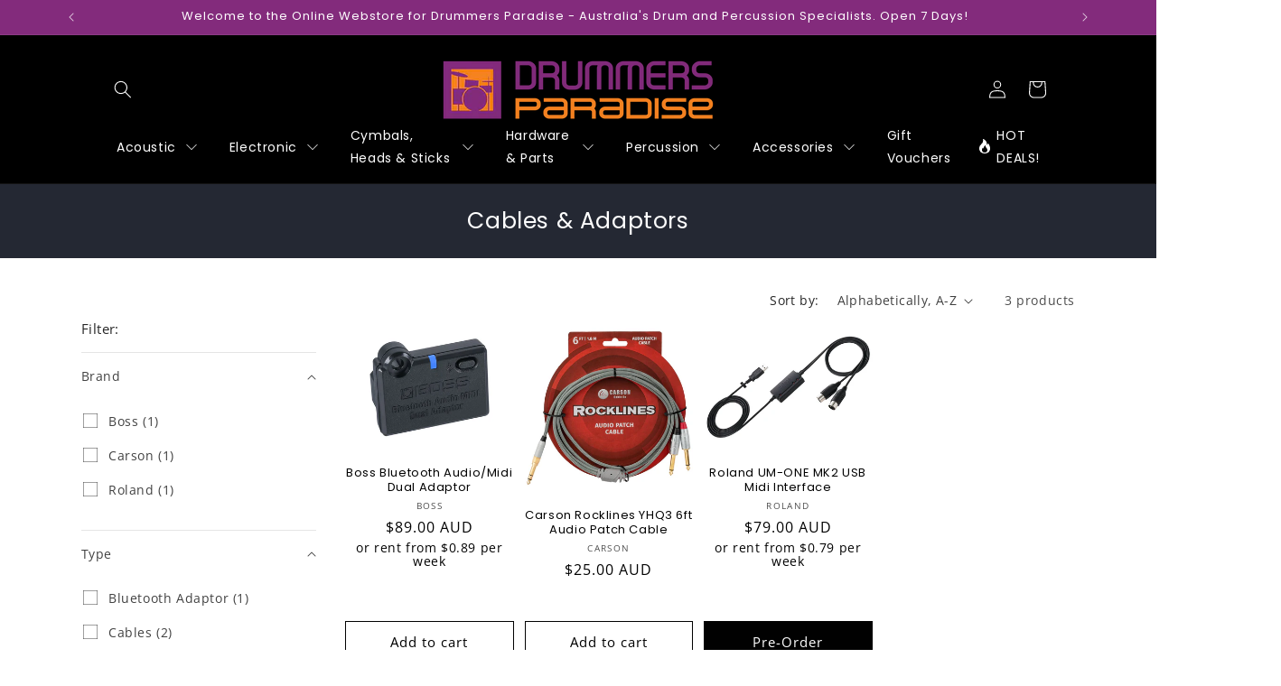

--- FILE ---
content_type: text/html; charset=utf-8
request_url: https://drummersparadise.com.au/collections/cables-adaptors
body_size: 57260
content:
<!doctype html>
<html class="js" lang="en">
  <head>
    <meta charset="utf-8">
    <meta http-equiv="X-UA-Compatible" content="IE=edge">
    <meta name="viewport" content="width=device-width,initial-scale=1">
    <meta name="theme-color" content="">
    <link rel="canonical" href="https://drummersparadise.com.au/collections/cables-adaptors"><link rel="icon" type="image/png" href="//drummersparadise.com.au/cdn/shop/files/Favicon.jpg?crop=center&height=32&v=1684824189&width=32"><link rel="preconnect" href="https://fonts.shopifycdn.com" crossorigin><title>
      Cables &amp; Adaptors
 &ndash; Drummers Paradise</title>

    

    

<meta property="og:site_name" content="Drummers Paradise">
<meta property="og:url" content="https://drummersparadise.com.au/collections/cables-adaptors">
<meta property="og:title" content="Cables &amp; Adaptors">
<meta property="og:type" content="website">
<meta property="og:description" content="Welcome to the online store for Drummers Paradise, home to some of the world’s leading drum and percussion brands. We have a great range of acoustic drum kits, electronic drum kits, snare drums, cymbals, drumsticks, drumheads, hardware, percussion, bags and accessories. Open 7 days!"><meta property="og:image" content="http://drummersparadise.com.au/cdn/shop/files/Drummers_Paradise_Logo_Large_1f553863-4260-410a-a090-2778bbcb7462.png?v=1767157447">
  <meta property="og:image:secure_url" content="https://drummersparadise.com.au/cdn/shop/files/Drummers_Paradise_Logo_Large_1f553863-4260-410a-a090-2778bbcb7462.png?v=1767157447">
  <meta property="og:image:width" content="1100">
  <meta property="og:image:height" content="240"><meta name="twitter:card" content="summary_large_image">
<meta name="twitter:title" content="Cables &amp; Adaptors">
<meta name="twitter:description" content="Welcome to the online store for Drummers Paradise, home to some of the world’s leading drum and percussion brands. We have a great range of acoustic drum kits, electronic drum kits, snare drums, cymbals, drumsticks, drumheads, hardware, percussion, bags and accessories. Open 7 days!">


    <script src="//drummersparadise.com.au/cdn/shop/t/13/assets/constants.js?v=132983761750457495441743055704" defer="defer"></script>
    <script src="//drummersparadise.com.au/cdn/shop/t/13/assets/pubsub.js?v=158357773527763999511743055704" defer="defer"></script>
    <script src="//drummersparadise.com.au/cdn/shop/t/13/assets/global.js?v=42382001135704436571743055704" defer="defer"></script><script src="//drummersparadise.com.au/cdn/shop/t/13/assets/animations.js?v=88693664871331136111743055704" defer="defer"></script><script>window.performance && window.performance.mark && window.performance.mark('shopify.content_for_header.start');</script><meta id="shopify-digital-wallet" name="shopify-digital-wallet" content="/67219652886/digital_wallets/dialog">
<meta name="shopify-checkout-api-token" content="55b42e10d6361d1e6e1b63f982b54a3e">
<meta id="in-context-paypal-metadata" data-shop-id="67219652886" data-venmo-supported="false" data-environment="production" data-locale="en_US" data-paypal-v4="true" data-currency="AUD">
<link rel="alternate" type="application/atom+xml" title="Feed" href="/collections/cables-adaptors.atom" />
<link rel="alternate" type="application/json+oembed" href="https://drummersparadise.com.au/collections/cables-adaptors.oembed">
<script async="async" src="/checkouts/internal/preloads.js?locale=en-AU"></script>
<link rel="preconnect" href="https://shop.app" crossorigin="anonymous">
<script async="async" src="https://shop.app/checkouts/internal/preloads.js?locale=en-AU&shop_id=67219652886" crossorigin="anonymous"></script>
<script id="apple-pay-shop-capabilities" type="application/json">{"shopId":67219652886,"countryCode":"AU","currencyCode":"AUD","merchantCapabilities":["supports3DS"],"merchantId":"gid:\/\/shopify\/Shop\/67219652886","merchantName":"Drummers Paradise","requiredBillingContactFields":["postalAddress","email","phone"],"requiredShippingContactFields":["postalAddress","email","phone"],"shippingType":"shipping","supportedNetworks":["visa","masterCard","amex","jcb"],"total":{"type":"pending","label":"Drummers Paradise","amount":"1.00"},"shopifyPaymentsEnabled":true,"supportsSubscriptions":true}</script>
<script id="shopify-features" type="application/json">{"accessToken":"55b42e10d6361d1e6e1b63f982b54a3e","betas":["rich-media-storefront-analytics"],"domain":"drummersparadise.com.au","predictiveSearch":true,"shopId":67219652886,"locale":"en"}</script>
<script>var Shopify = Shopify || {};
Shopify.shop = "dbe710.myshopify.com";
Shopify.locale = "en";
Shopify.currency = {"active":"AUD","rate":"1.0"};
Shopify.country = "AU";
Shopify.theme = {"name":"Dawn Theme v15.0.0","id":177226547478,"schema_name":"Dawn","schema_version":"15.0.0","theme_store_id":887,"role":"main"};
Shopify.theme.handle = "null";
Shopify.theme.style = {"id":null,"handle":null};
Shopify.cdnHost = "drummersparadise.com.au/cdn";
Shopify.routes = Shopify.routes || {};
Shopify.routes.root = "/";</script>
<script type="module">!function(o){(o.Shopify=o.Shopify||{}).modules=!0}(window);</script>
<script>!function(o){function n(){var o=[];function n(){o.push(Array.prototype.slice.apply(arguments))}return n.q=o,n}var t=o.Shopify=o.Shopify||{};t.loadFeatures=n(),t.autoloadFeatures=n()}(window);</script>
<script>
  window.ShopifyPay = window.ShopifyPay || {};
  window.ShopifyPay.apiHost = "shop.app\/pay";
  window.ShopifyPay.redirectState = null;
</script>
<script id="shop-js-analytics" type="application/json">{"pageType":"collection"}</script>
<script defer="defer" async type="module" src="//drummersparadise.com.au/cdn/shopifycloud/shop-js/modules/v2/client.init-shop-cart-sync_C5BV16lS.en.esm.js"></script>
<script defer="defer" async type="module" src="//drummersparadise.com.au/cdn/shopifycloud/shop-js/modules/v2/chunk.common_CygWptCX.esm.js"></script>
<script type="module">
  await import("//drummersparadise.com.au/cdn/shopifycloud/shop-js/modules/v2/client.init-shop-cart-sync_C5BV16lS.en.esm.js");
await import("//drummersparadise.com.au/cdn/shopifycloud/shop-js/modules/v2/chunk.common_CygWptCX.esm.js");

  window.Shopify.SignInWithShop?.initShopCartSync?.({"fedCMEnabled":true,"windoidEnabled":true});

</script>
<script>
  window.Shopify = window.Shopify || {};
  if (!window.Shopify.featureAssets) window.Shopify.featureAssets = {};
  window.Shopify.featureAssets['shop-js'] = {"shop-cart-sync":["modules/v2/client.shop-cart-sync_ZFArdW7E.en.esm.js","modules/v2/chunk.common_CygWptCX.esm.js"],"init-fed-cm":["modules/v2/client.init-fed-cm_CmiC4vf6.en.esm.js","modules/v2/chunk.common_CygWptCX.esm.js"],"shop-button":["modules/v2/client.shop-button_tlx5R9nI.en.esm.js","modules/v2/chunk.common_CygWptCX.esm.js"],"shop-cash-offers":["modules/v2/client.shop-cash-offers_DOA2yAJr.en.esm.js","modules/v2/chunk.common_CygWptCX.esm.js","modules/v2/chunk.modal_D71HUcav.esm.js"],"init-windoid":["modules/v2/client.init-windoid_sURxWdc1.en.esm.js","modules/v2/chunk.common_CygWptCX.esm.js"],"shop-toast-manager":["modules/v2/client.shop-toast-manager_ClPi3nE9.en.esm.js","modules/v2/chunk.common_CygWptCX.esm.js"],"init-shop-email-lookup-coordinator":["modules/v2/client.init-shop-email-lookup-coordinator_B8hsDcYM.en.esm.js","modules/v2/chunk.common_CygWptCX.esm.js"],"init-shop-cart-sync":["modules/v2/client.init-shop-cart-sync_C5BV16lS.en.esm.js","modules/v2/chunk.common_CygWptCX.esm.js"],"avatar":["modules/v2/client.avatar_BTnouDA3.en.esm.js"],"pay-button":["modules/v2/client.pay-button_FdsNuTd3.en.esm.js","modules/v2/chunk.common_CygWptCX.esm.js"],"init-customer-accounts":["modules/v2/client.init-customer-accounts_DxDtT_ad.en.esm.js","modules/v2/client.shop-login-button_C5VAVYt1.en.esm.js","modules/v2/chunk.common_CygWptCX.esm.js","modules/v2/chunk.modal_D71HUcav.esm.js"],"init-shop-for-new-customer-accounts":["modules/v2/client.init-shop-for-new-customer-accounts_ChsxoAhi.en.esm.js","modules/v2/client.shop-login-button_C5VAVYt1.en.esm.js","modules/v2/chunk.common_CygWptCX.esm.js","modules/v2/chunk.modal_D71HUcav.esm.js"],"shop-login-button":["modules/v2/client.shop-login-button_C5VAVYt1.en.esm.js","modules/v2/chunk.common_CygWptCX.esm.js","modules/v2/chunk.modal_D71HUcav.esm.js"],"init-customer-accounts-sign-up":["modules/v2/client.init-customer-accounts-sign-up_CPSyQ0Tj.en.esm.js","modules/v2/client.shop-login-button_C5VAVYt1.en.esm.js","modules/v2/chunk.common_CygWptCX.esm.js","modules/v2/chunk.modal_D71HUcav.esm.js"],"shop-follow-button":["modules/v2/client.shop-follow-button_Cva4Ekp9.en.esm.js","modules/v2/chunk.common_CygWptCX.esm.js","modules/v2/chunk.modal_D71HUcav.esm.js"],"checkout-modal":["modules/v2/client.checkout-modal_BPM8l0SH.en.esm.js","modules/v2/chunk.common_CygWptCX.esm.js","modules/v2/chunk.modal_D71HUcav.esm.js"],"lead-capture":["modules/v2/client.lead-capture_Bi8yE_yS.en.esm.js","modules/v2/chunk.common_CygWptCX.esm.js","modules/v2/chunk.modal_D71HUcav.esm.js"],"shop-login":["modules/v2/client.shop-login_D6lNrXab.en.esm.js","modules/v2/chunk.common_CygWptCX.esm.js","modules/v2/chunk.modal_D71HUcav.esm.js"],"payment-terms":["modules/v2/client.payment-terms_CZxnsJam.en.esm.js","modules/v2/chunk.common_CygWptCX.esm.js","modules/v2/chunk.modal_D71HUcav.esm.js"]};
</script>
<script>(function() {
  var isLoaded = false;
  function asyncLoad() {
    if (isLoaded) return;
    isLoaded = true;
    var urls = ["https:\/\/cdn.nfcube.com\/instafeed-9fc4a49f6e422f97d5b44c435b9d327d.js?shop=dbe710.myshopify.com"];
    for (var i = 0; i < urls.length; i++) {
      var s = document.createElement('script');
      s.type = 'text/javascript';
      s.async = true;
      s.src = urls[i];
      var x = document.getElementsByTagName('script')[0];
      x.parentNode.insertBefore(s, x);
    }
  };
  if(window.attachEvent) {
    window.attachEvent('onload', asyncLoad);
  } else {
    window.addEventListener('load', asyncLoad, false);
  }
})();</script>
<script id="__st">var __st={"a":67219652886,"offset":39600,"reqid":"c23b8fe5-bebc-4409-8e78-7dcd788c771a-1768779741","pageurl":"drummersparadise.com.au\/collections\/cables-adaptors","u":"e2863148e8ca","p":"collection","rtyp":"collection","rid":459485774102};</script>
<script>window.ShopifyPaypalV4VisibilityTracking = true;</script>
<script id="captcha-bootstrap">!function(){'use strict';const t='contact',e='account',n='new_comment',o=[[t,t],['blogs',n],['comments',n],[t,'customer']],c=[[e,'customer_login'],[e,'guest_login'],[e,'recover_customer_password'],[e,'create_customer']],r=t=>t.map((([t,e])=>`form[action*='/${t}']:not([data-nocaptcha='true']) input[name='form_type'][value='${e}']`)).join(','),a=t=>()=>t?[...document.querySelectorAll(t)].map((t=>t.form)):[];function s(){const t=[...o],e=r(t);return a(e)}const i='password',u='form_key',d=['recaptcha-v3-token','g-recaptcha-response','h-captcha-response',i],f=()=>{try{return window.sessionStorage}catch{return}},m='__shopify_v',_=t=>t.elements[u];function p(t,e,n=!1){try{const o=window.sessionStorage,c=JSON.parse(o.getItem(e)),{data:r}=function(t){const{data:e,action:n}=t;return t[m]||n?{data:e,action:n}:{data:t,action:n}}(c);for(const[e,n]of Object.entries(r))t.elements[e]&&(t.elements[e].value=n);n&&o.removeItem(e)}catch(o){console.error('form repopulation failed',{error:o})}}const l='form_type',E='cptcha';function T(t){t.dataset[E]=!0}const w=window,h=w.document,L='Shopify',v='ce_forms',y='captcha';let A=!1;((t,e)=>{const n=(g='f06e6c50-85a8-45c8-87d0-21a2b65856fe',I='https://cdn.shopify.com/shopifycloud/storefront-forms-hcaptcha/ce_storefront_forms_captcha_hcaptcha.v1.5.2.iife.js',D={infoText:'Protected by hCaptcha',privacyText:'Privacy',termsText:'Terms'},(t,e,n)=>{const o=w[L][v],c=o.bindForm;if(c)return c(t,g,e,D).then(n);var r;o.q.push([[t,g,e,D],n]),r=I,A||(h.body.append(Object.assign(h.createElement('script'),{id:'captcha-provider',async:!0,src:r})),A=!0)});var g,I,D;w[L]=w[L]||{},w[L][v]=w[L][v]||{},w[L][v].q=[],w[L][y]=w[L][y]||{},w[L][y].protect=function(t,e){n(t,void 0,e),T(t)},Object.freeze(w[L][y]),function(t,e,n,w,h,L){const[v,y,A,g]=function(t,e,n){const i=e?o:[],u=t?c:[],d=[...i,...u],f=r(d),m=r(i),_=r(d.filter((([t,e])=>n.includes(e))));return[a(f),a(m),a(_),s()]}(w,h,L),I=t=>{const e=t.target;return e instanceof HTMLFormElement?e:e&&e.form},D=t=>v().includes(t);t.addEventListener('submit',(t=>{const e=I(t);if(!e)return;const n=D(e)&&!e.dataset.hcaptchaBound&&!e.dataset.recaptchaBound,o=_(e),c=g().includes(e)&&(!o||!o.value);(n||c)&&t.preventDefault(),c&&!n&&(function(t){try{if(!f())return;!function(t){const e=f();if(!e)return;const n=_(t);if(!n)return;const o=n.value;o&&e.removeItem(o)}(t);const e=Array.from(Array(32),(()=>Math.random().toString(36)[2])).join('');!function(t,e){_(t)||t.append(Object.assign(document.createElement('input'),{type:'hidden',name:u})),t.elements[u].value=e}(t,e),function(t,e){const n=f();if(!n)return;const o=[...t.querySelectorAll(`input[type='${i}']`)].map((({name:t})=>t)),c=[...d,...o],r={};for(const[a,s]of new FormData(t).entries())c.includes(a)||(r[a]=s);n.setItem(e,JSON.stringify({[m]:1,action:t.action,data:r}))}(t,e)}catch(e){console.error('failed to persist form',e)}}(e),e.submit())}));const S=(t,e)=>{t&&!t.dataset[E]&&(n(t,e.some((e=>e===t))),T(t))};for(const o of['focusin','change'])t.addEventListener(o,(t=>{const e=I(t);D(e)&&S(e,y())}));const B=e.get('form_key'),M=e.get(l),P=B&&M;t.addEventListener('DOMContentLoaded',(()=>{const t=y();if(P)for(const e of t)e.elements[l].value===M&&p(e,B);[...new Set([...A(),...v().filter((t=>'true'===t.dataset.shopifyCaptcha))])].forEach((e=>S(e,t)))}))}(h,new URLSearchParams(w.location.search),n,t,e,['guest_login'])})(!0,!0)}();</script>
<script integrity="sha256-4kQ18oKyAcykRKYeNunJcIwy7WH5gtpwJnB7kiuLZ1E=" data-source-attribution="shopify.loadfeatures" defer="defer" src="//drummersparadise.com.au/cdn/shopifycloud/storefront/assets/storefront/load_feature-a0a9edcb.js" crossorigin="anonymous"></script>
<script crossorigin="anonymous" defer="defer" src="//drummersparadise.com.au/cdn/shopifycloud/storefront/assets/shopify_pay/storefront-65b4c6d7.js?v=20250812"></script>
<script data-source-attribution="shopify.dynamic_checkout.dynamic.init">var Shopify=Shopify||{};Shopify.PaymentButton=Shopify.PaymentButton||{isStorefrontPortableWallets:!0,init:function(){window.Shopify.PaymentButton.init=function(){};var t=document.createElement("script");t.src="https://drummersparadise.com.au/cdn/shopifycloud/portable-wallets/latest/portable-wallets.en.js",t.type="module",document.head.appendChild(t)}};
</script>
<script data-source-attribution="shopify.dynamic_checkout.buyer_consent">
  function portableWalletsHideBuyerConsent(e){var t=document.getElementById("shopify-buyer-consent"),n=document.getElementById("shopify-subscription-policy-button");t&&n&&(t.classList.add("hidden"),t.setAttribute("aria-hidden","true"),n.removeEventListener("click",e))}function portableWalletsShowBuyerConsent(e){var t=document.getElementById("shopify-buyer-consent"),n=document.getElementById("shopify-subscription-policy-button");t&&n&&(t.classList.remove("hidden"),t.removeAttribute("aria-hidden"),n.addEventListener("click",e))}window.Shopify?.PaymentButton&&(window.Shopify.PaymentButton.hideBuyerConsent=portableWalletsHideBuyerConsent,window.Shopify.PaymentButton.showBuyerConsent=portableWalletsShowBuyerConsent);
</script>
<script data-source-attribution="shopify.dynamic_checkout.cart.bootstrap">document.addEventListener("DOMContentLoaded",(function(){function t(){return document.querySelector("shopify-accelerated-checkout-cart, shopify-accelerated-checkout")}if(t())Shopify.PaymentButton.init();else{new MutationObserver((function(e,n){t()&&(Shopify.PaymentButton.init(),n.disconnect())})).observe(document.body,{childList:!0,subtree:!0})}}));
</script>
<link id="shopify-accelerated-checkout-styles" rel="stylesheet" media="screen" href="https://drummersparadise.com.au/cdn/shopifycloud/portable-wallets/latest/accelerated-checkout-backwards-compat.css" crossorigin="anonymous">
<style id="shopify-accelerated-checkout-cart">
        #shopify-buyer-consent {
  margin-top: 1em;
  display: inline-block;
  width: 100%;
}

#shopify-buyer-consent.hidden {
  display: none;
}

#shopify-subscription-policy-button {
  background: none;
  border: none;
  padding: 0;
  text-decoration: underline;
  font-size: inherit;
  cursor: pointer;
}

#shopify-subscription-policy-button::before {
  box-shadow: none;
}

      </style>
<script id="sections-script" data-sections="header" defer="defer" src="//drummersparadise.com.au/cdn/shop/t/13/compiled_assets/scripts.js?3424"></script>
<script>window.performance && window.performance.mark && window.performance.mark('shopify.content_for_header.end');</script>


    <style data-shopify>
      @font-face {
  font-family: "Open Sans";
  font-weight: 400;
  font-style: normal;
  font-display: swap;
  src: url("//drummersparadise.com.au/cdn/fonts/open_sans/opensans_n4.c32e4d4eca5273f6d4ee95ddf54b5bbb75fc9b61.woff2") format("woff2"),
       url("//drummersparadise.com.au/cdn/fonts/open_sans/opensans_n4.5f3406f8d94162b37bfa232b486ac93ee892406d.woff") format("woff");
}

      @font-face {
  font-family: "Open Sans";
  font-weight: 700;
  font-style: normal;
  font-display: swap;
  src: url("//drummersparadise.com.au/cdn/fonts/open_sans/opensans_n7.a9393be1574ea8606c68f4441806b2711d0d13e4.woff2") format("woff2"),
       url("//drummersparadise.com.au/cdn/fonts/open_sans/opensans_n7.7b8af34a6ebf52beb1a4c1d8c73ad6910ec2e553.woff") format("woff");
}

      @font-face {
  font-family: "Open Sans";
  font-weight: 400;
  font-style: italic;
  font-display: swap;
  src: url("//drummersparadise.com.au/cdn/fonts/open_sans/opensans_i4.6f1d45f7a46916cc95c694aab32ecbf7509cbf33.woff2") format("woff2"),
       url("//drummersparadise.com.au/cdn/fonts/open_sans/opensans_i4.4efaa52d5a57aa9a57c1556cc2b7465d18839daa.woff") format("woff");
}

      @font-face {
  font-family: "Open Sans";
  font-weight: 700;
  font-style: italic;
  font-display: swap;
  src: url("//drummersparadise.com.au/cdn/fonts/open_sans/opensans_i7.916ced2e2ce15f7fcd95d196601a15e7b89ee9a4.woff2") format("woff2"),
       url("//drummersparadise.com.au/cdn/fonts/open_sans/opensans_i7.99a9cff8c86ea65461de497ade3d515a98f8b32a.woff") format("woff");
}

      @font-face {
  font-family: Poppins;
  font-weight: 400;
  font-style: normal;
  font-display: swap;
  src: url("//drummersparadise.com.au/cdn/fonts/poppins/poppins_n4.0ba78fa5af9b0e1a374041b3ceaadf0a43b41362.woff2") format("woff2"),
       url("//drummersparadise.com.au/cdn/fonts/poppins/poppins_n4.214741a72ff2596839fc9760ee7a770386cf16ca.woff") format("woff");
}


      
        :root,
        .color-scheme-1 {
          --color-background: 255,255,255;
        
          --gradient-background: #ffffff;
        

        

        --color-foreground: 0,0,0;
        --color-background-contrast: 191,191,191;
        --color-shadow: 0,0,0;
        --color-button: 131,43,124;
        --color-button-text: 255,255,255;
        --color-secondary-button: 255,255,255;
        --color-secondary-button-text: 0,0,0;
        --color-link: 0,0,0;
        --color-badge-foreground: 0,0,0;
        --color-badge-background: 255,255,255;
        --color-badge-border: 0,0,0;
        --payment-terms-background-color: rgb(255 255 255);
      }
      
        
        .color-scheme-2 {
          --color-background: 0,0,0;
        
          --gradient-background: #000000;
        

        

        --color-foreground: 255,255,255;
        --color-background-contrast: 128,128,128;
        --color-shadow: 18,18,18;
        --color-button: 131,43,124;
        --color-button-text: 243,243,243;
        --color-secondary-button: 0,0,0;
        --color-secondary-button-text: 245,130,32;
        --color-link: 245,130,32;
        --color-badge-foreground: 255,255,255;
        --color-badge-background: 0,0,0;
        --color-badge-border: 255,255,255;
        --payment-terms-background-color: rgb(0 0 0);
      }
      
        
        .color-scheme-3 {
          --color-background: 245,245,245;
        
          --gradient-background: #f5f5f5;
        

        

        --color-foreground: 0,0,0;
        --color-background-contrast: 181,181,181;
        --color-shadow: 18,18,18;
        --color-button: 255,255,255;
        --color-button-text: 0,0,0;
        --color-secondary-button: 245,245,245;
        --color-secondary-button-text: 0,0,0;
        --color-link: 0,0,0;
        --color-badge-foreground: 0,0,0;
        --color-badge-background: 245,245,245;
        --color-badge-border: 0,0,0;
        --payment-terms-background-color: rgb(245 245 245);
      }
      
        
        .color-scheme-4 {
          --color-background: 245,130,32;
        
          --gradient-background: #f58220;
        

        

        --color-foreground: 255,255,255;
        --color-background-contrast: 143,69,6;
        --color-shadow: 18,18,18;
        --color-button: 255,255,255;
        --color-button-text: 18,18,18;
        --color-secondary-button: 245,130,32;
        --color-secondary-button-text: 255,255,255;
        --color-link: 255,255,255;
        --color-badge-foreground: 255,255,255;
        --color-badge-background: 245,130,32;
        --color-badge-border: 255,255,255;
        --payment-terms-background-color: rgb(245 130 32);
      }
      
        
        .color-scheme-5 {
          --color-background: 131,43,124;
        
          --gradient-background: #832b7c;
        

        

        --color-foreground: 255,255,255;
        --color-background-contrast: 35,11,33;
        --color-shadow: 18,18,18;
        --color-button: 255,255,255;
        --color-button-text: 0,0,0;
        --color-secondary-button: 131,43,124;
        --color-secondary-button-text: 255,255,255;
        --color-link: 255,255,255;
        --color-badge-foreground: 255,255,255;
        --color-badge-background: 131,43,124;
        --color-badge-border: 255,255,255;
        --payment-terms-background-color: rgb(131 43 124);
      }
      
        
        .color-scheme-4104b167-5a48-455e-b496-9d7d08a49de2 {
          --color-background: 255,255,255;
        
          --gradient-background: #ffffff;
        

        

        --color-foreground: 0,0,0;
        --color-background-contrast: 191,191,191;
        --color-shadow: 0,0,0;
        --color-button: 255,255,255;
        --color-button-text: 0,0,0;
        --color-secondary-button: 255,255,255;
        --color-secondary-button-text: 0,0,0;
        --color-link: 0,0,0;
        --color-badge-foreground: 0,0,0;
        --color-badge-background: 255,255,255;
        --color-badge-border: 0,0,0;
        --payment-terms-background-color: rgb(255 255 255);
      }
      
        
        .color-scheme-23fe8366-c582-4965-ae34-e702372d6344 {
          --color-background: 4,65,115;
        
          --gradient-background: #044173;
        

        

        --color-foreground: 255,255,255;
        --color-background-contrast: 5,79,140;
        --color-shadow: 0,0,0;
        --color-button: 245,245,245;
        --color-button-text: 0,0,0;
        --color-secondary-button: 4,65,115;
        --color-secondary-button-text: 0,0,0;
        --color-link: 0,0,0;
        --color-badge-foreground: 255,255,255;
        --color-badge-background: 4,65,115;
        --color-badge-border: 255,255,255;
        --payment-terms-background-color: rgb(4 65 115);
      }
      
        
        .color-scheme-8596d055-401b-4a2b-adb4-ee034a593bc6 {
          --color-background: 36,40,51;
        
          --gradient-background: #242833;
        

        

        --color-foreground: 255,255,255;
        --color-background-contrast: 47,52,66;
        --color-shadow: 18,18,18;
        --color-button: 255,255,255;
        --color-button-text: 0,0,0;
        --color-secondary-button: 36,40,51;
        --color-secondary-button-text: 255,255,255;
        --color-link: 255,255,255;
        --color-badge-foreground: 255,255,255;
        --color-badge-background: 36,40,51;
        --color-badge-border: 255,255,255;
        --payment-terms-background-color: rgb(36 40 51);
      }
      
        
        .color-scheme-7ae866cd-e5ac-481c-9534-fa0f0a7a7431 {
          --color-background: 36,40,51;
        
          --gradient-background: #242833;
        

        

        --color-foreground: 255,255,255;
        --color-background-contrast: 47,52,66;
        --color-shadow: 0,0,0;
        --color-button: 36,40,51;
        --color-button-text: 255,255,255;
        --color-secondary-button: 36,40,51;
        --color-secondary-button-text: 0,0,0;
        --color-link: 0,0,0;
        --color-badge-foreground: 255,255,255;
        --color-badge-background: 36,40,51;
        --color-badge-border: 255,255,255;
        --payment-terms-background-color: rgb(36 40 51);
      }
      
        
        .color-scheme-6be032d2-93be-4e38-a348-ade28a7997ed {
          --color-background: 255,255,255;
        
          --gradient-background: #ffffff;
        

        

        --color-foreground: 255,255,255;
        --color-background-contrast: 191,191,191;
        --color-shadow: 0,0,0;
        --color-button: 131,43,124;
        --color-button-text: 255,255,255;
        --color-secondary-button: 255,255,255;
        --color-secondary-button-text: 0,0,0;
        --color-link: 0,0,0;
        --color-badge-foreground: 255,255,255;
        --color-badge-background: 255,255,255;
        --color-badge-border: 255,255,255;
        --payment-terms-background-color: rgb(255 255 255);
      }
      
        
        .color-scheme-eacec343-a470-4f58-91c3-307dbc3802a1 {
          --color-background: 219,27,27;
        
          --gradient-background: #db1b1b;
        

        

        --color-foreground: 0,0,0;
        --color-background-contrast: 105,13,13;
        --color-shadow: 18,18,18;
        --color-button: 255,255,255;
        --color-button-text: 0,0,0;
        --color-secondary-button: 219,27,27;
        --color-secondary-button-text: 255,255,255;
        --color-link: 255,255,255;
        --color-badge-foreground: 0,0,0;
        --color-badge-background: 219,27,27;
        --color-badge-border: 0,0,0;
        --payment-terms-background-color: rgb(219 27 27);
      }
      

      body, .color-scheme-1, .color-scheme-2, .color-scheme-3, .color-scheme-4, .color-scheme-5, .color-scheme-4104b167-5a48-455e-b496-9d7d08a49de2, .color-scheme-23fe8366-c582-4965-ae34-e702372d6344, .color-scheme-8596d055-401b-4a2b-adb4-ee034a593bc6, .color-scheme-7ae866cd-e5ac-481c-9534-fa0f0a7a7431, .color-scheme-6be032d2-93be-4e38-a348-ade28a7997ed, .color-scheme-eacec343-a470-4f58-91c3-307dbc3802a1 {
        color: rgba(var(--color-foreground), 0.75);
        background-color: rgb(var(--color-background));
      }

      :root {
        --font-body-family: "Open Sans", sans-serif;
        --font-body-style: normal;
        --font-body-weight: 400;
        --font-body-weight-bold: 700;

        --font-heading-family: Poppins, sans-serif;
        --font-heading-style: normal;
        --font-heading-weight: 400;

        --font-body-scale: 1.0;
        --font-heading-scale: 1.0;

        --media-padding: px;
        --media-border-opacity: 0.05;
        --media-border-width: 0px;
        --media-radius: 0px;
        --media-shadow-opacity: 0.0;
        --media-shadow-horizontal-offset: 0px;
        --media-shadow-vertical-offset: 0px;
        --media-shadow-blur-radius: 5px;
        --media-shadow-visible: 0;

        --page-width: 120rem;
        --page-width-margin: 0rem;

        --product-card-image-padding: 0.0rem;
        --product-card-corner-radius: 0.0rem;
        --product-card-text-alignment: center;
        --product-card-border-width: 0.0rem;
        --product-card-border-opacity: 0.1;
        --product-card-shadow-opacity: 0.0;
        --product-card-shadow-visible: 0;
        --product-card-shadow-horizontal-offset: 0.0rem;
        --product-card-shadow-vertical-offset: 0.4rem;
        --product-card-shadow-blur-radius: 0.5rem;

        --collection-card-image-padding: 0.0rem;
        --collection-card-corner-radius: 0.0rem;
        --collection-card-text-alignment: center;
        --collection-card-border-width: 0.0rem;
        --collection-card-border-opacity: 0.1;
        --collection-card-shadow-opacity: 0.0;
        --collection-card-shadow-visible: 0;
        --collection-card-shadow-horizontal-offset: 0.0rem;
        --collection-card-shadow-vertical-offset: 0.4rem;
        --collection-card-shadow-blur-radius: 0.5rem;

        --blog-card-image-padding: 0.0rem;
        --blog-card-corner-radius: 0.0rem;
        --blog-card-text-alignment: left;
        --blog-card-border-width: 0.0rem;
        --blog-card-border-opacity: 0.1;
        --blog-card-shadow-opacity: 0.0;
        --blog-card-shadow-visible: 0;
        --blog-card-shadow-horizontal-offset: 0.0rem;
        --blog-card-shadow-vertical-offset: 0.4rem;
        --blog-card-shadow-blur-radius: 0.5rem;

        --badge-corner-radius: 4.0rem;

        --popup-border-width: 1px;
        --popup-border-opacity: 0.1;
        --popup-corner-radius: 0px;
        --popup-shadow-opacity: 0.0;
        --popup-shadow-horizontal-offset: 0px;
        --popup-shadow-vertical-offset: 4px;
        --popup-shadow-blur-radius: 5px;

        --drawer-border-width: 1px;
        --drawer-border-opacity: 0.1;
        --drawer-shadow-opacity: 0.0;
        --drawer-shadow-horizontal-offset: 0px;
        --drawer-shadow-vertical-offset: 4px;
        --drawer-shadow-blur-radius: 5px;

        --spacing-sections-desktop: 0px;
        --spacing-sections-mobile: 0px;

        --grid-desktop-vertical-spacing: 8px;
        --grid-desktop-horizontal-spacing: 8px;
        --grid-mobile-vertical-spacing: 4px;
        --grid-mobile-horizontal-spacing: 4px;

        --text-boxes-border-opacity: 0.1;
        --text-boxes-border-width: 0px;
        --text-boxes-radius: 0px;
        --text-boxes-shadow-opacity: 0.0;
        --text-boxes-shadow-visible: 0;
        --text-boxes-shadow-horizontal-offset: 0px;
        --text-boxes-shadow-vertical-offset: 4px;
        --text-boxes-shadow-blur-radius: 5px;

        --buttons-radius: 0px;
        --buttons-radius-outset: 0px;
        --buttons-border-width: 1px;
        --buttons-border-opacity: 1.0;
        --buttons-shadow-opacity: 0.0;
        --buttons-shadow-visible: 0;
        --buttons-shadow-horizontal-offset: 0px;
        --buttons-shadow-vertical-offset: 4px;
        --buttons-shadow-blur-radius: 5px;
        --buttons-border-offset: 0px;

        --inputs-radius: 0px;
        --inputs-border-width: 1px;
        --inputs-border-opacity: 0.55;
        --inputs-shadow-opacity: 0.0;
        --inputs-shadow-horizontal-offset: 0px;
        --inputs-margin-offset: 0px;
        --inputs-shadow-vertical-offset: 4px;
        --inputs-shadow-blur-radius: 5px;
        --inputs-radius-outset: 0px;

        --variant-pills-radius: 40px;
        --variant-pills-border-width: 1px;
        --variant-pills-border-opacity: 0.55;
        --variant-pills-shadow-opacity: 0.0;
        --variant-pills-shadow-horizontal-offset: 0px;
        --variant-pills-shadow-vertical-offset: 4px;
        --variant-pills-shadow-blur-radius: 5px;
      }

      *,
      *::before,
      *::after {
        box-sizing: inherit;
      }

      html {
        box-sizing: border-box;
        font-size: calc(var(--font-body-scale) * 62.5%);
        height: 100%;
      }

      body {
        display: grid;
        grid-template-rows: auto auto 1fr auto;
        grid-template-columns: 100%;
        min-height: 100%;
        margin: 0;
        font-size: 1.5rem;
        letter-spacing: 0.06rem;
        line-height: calc(1 + 0.8 / var(--font-body-scale));
        font-family: var(--font-body-family);
        font-style: var(--font-body-style);
        font-weight: var(--font-body-weight);
      }

      @media screen and (min-width: 750px) {
        body {
          font-size: 1.6rem;
        }
      }
    </style>

    <link href="//drummersparadise.com.au/cdn/shop/t/13/assets/base.css?v=69543763694555551611763522839" rel="stylesheet" type="text/css" media="all" />

      <link rel="preload" as="font" href="//drummersparadise.com.au/cdn/fonts/open_sans/opensans_n4.c32e4d4eca5273f6d4ee95ddf54b5bbb75fc9b61.woff2" type="font/woff2" crossorigin>
      

      <link rel="preload" as="font" href="//drummersparadise.com.au/cdn/fonts/poppins/poppins_n4.0ba78fa5af9b0e1a374041b3ceaadf0a43b41362.woff2" type="font/woff2" crossorigin>
      
<link
        rel="stylesheet"
        href="//drummersparadise.com.au/cdn/shop/t/13/assets/component-predictive-search.css?v=118923337488134913561743055704"
        media="print"
        onload="this.media='all'"
      ><script>
      if (Shopify.designMode) {
        document.documentElement.classList.add('shopify-design-mode');
      }
    </script>
  <!-- BEGIN app block: shopify://apps/instafeed/blocks/head-block/c447db20-095d-4a10-9725-b5977662c9d5 --><link rel="preconnect" href="https://cdn.nfcube.com/">
<link rel="preconnect" href="https://scontent.cdninstagram.com/">


  <script>
    document.addEventListener('DOMContentLoaded', function () {
      let instafeedScript = document.createElement('script');

      
        instafeedScript.src = 'https://cdn.nfcube.com/instafeed-9fc4a49f6e422f97d5b44c435b9d327d.js';
      

      document.body.appendChild(instafeedScript);
    });
  </script>





<!-- END app block --><!-- BEGIN app block: shopify://apps/ang-extra-menu/blocks/embed-app/ec904fae-fd98-4243-8db5-01051f1af95f -->


  <link
    rel="stylesheet"
    href="https://emenu.flastpick.com/data/dbe710/custom.css?v=1706019438"
  >


  <link
    rel="stylesheet"
    href="https://emenu.flastpick.com/data/dbe710/hide_old_menu.css?v=1766708933"
  >








  <link rel="preconnect" href="https://fonts.googleapis.com">
  <link rel="preconnect" href="https://fonts.gstatic.com" crossorigin>
  <link href="https://fonts.googleapis.com/css2?family=Poppins:ital,wght@0,100;0,200;0,300;0,400;0,500;0,600;0,700;0,800;0,900;1,100;1,200;1,300;1,400;1,500;1,600;1,700;1,800;1,900&display=swap" rel="stylesheet">

<script id="nx8HmVar" type="text/javascript">
  const H2M_MARKET_ID = "22141993238";
  const H2M_APP_IS_URL = "https://cdn.shopify.com/extensions/019bc9b2-e3d4-7a29-830b-cfaefa9b3454/hyper-menu-374/assets/h2m-app.js";
  const H2M_BREADCRUMB_URL = "https://cdn.shopify.com/extensions/019bc9b2-e3d4-7a29-830b-cfaefa9b3454/hyper-menu-374/assets/h2m-breadcrumbs.js";
  const NX8_HM_CURRENCY_FORMAT = "${{amount}}";
  const NX8_HM_LINKS = [{
      id: "main-menu",
      title: "Main menu",
      items: ["#","#","#","#","#","#","#","#","#","#",],
  },{
      id: "footer",
      title: "Footer menu",
      items: ["/policies/refund-policy","/policies/privacy-policy","/policies/shipping-policy","/policies/terms-of-service",],
  },{
      id: "quick-links",
      title: "Quick Links",
      items: ["/pages/studio19-rent-plus","/pages/ordering-and-payment","/pages/layby","/search",],
  },{
      id: "521685041430-child-d22c4f308ab0bd4678b9fbea81a506d5-legacy-acoustic",
      title: "Acoustic",
      items: ["/collections/acoustic-drum-kits","/collections/snare-drums",],
  },{
      id: "521685074198-child-507424805d8a972b885a6a30922e54b8-legacy-hardware",
      title: "Hardware",
      items: ["/collections/bass-drum-pedals","/collections/clamps-attachments","/collections/cymbal-stands","/collections/drum-racks-clamps","/collections/drum-thrones","/collections/hardware-packs","/collections/hi-hat-stands","/collections/percussion-hardware","/collections/snare-stands","/collections/tom-holders-stands",],
  },{
      id: "521685139734-child-906ffff407342c7c3b7bb890603bce21-legacy-heads-sticks",
      title: "Heads & Sticks",
      items: ["/collections/drumhead-packs","/collections/drum-sticks","/collections/brushes","/collections/mallets","/collections/multi-rod-sticks","/collections/timbale-sticks",],
  },{
      id: "521685172502-child-4b665f9914d375779d31f9932ad5aedb-legacy-hot-deals",
      title: "Hot Deals!",
      items: [],
  },{
      id: "521688711446-child-5f5030f6e75e3607d00f289a25bc0854-legacy-bags-cases",
      title: "Bags & Cases",
      items: ["/collections/drum-stick-bags","/collections/percussion-bags",],
  },{
      id: "521685205270-child-757f79e025ef353d0cb9b69819413648-legacy-percussion",
      title: "Percussion",
      items: ["/collections/cowbells-blocks","/collections/shakers-maracas","/collections/tambourines","/collections/other-percussion",],
  },{
      id: "521686286614-child-134f3564c084d5342d9017c4c51e2072-legacy-spare-parts-accessories",
      title: "Spare Parts & Accessories",
      items: ["/collections/accessories","/collections/drum-mats","/collections/drum-keys-tuners","/collections/practice-pads-stands","/collections/sound-control-mutes","/collections/spare-parts",],
  },{
      id: "521699492118-child-f7199e5fa95de75753c227757cc792ad-legacy-gift-vouchers",
      title: "Gift Vouchers",
      items: ["https://drummersparadise.com.au/collections/gift-vouchers",],
  },{
      id: "571355136278-child-f4466333b511a87c08f3faf586898057-legacy-electronic",
      title: "Electronic",
      items: ["/collections/electronic-drum-kits","/collections/electronic-percussion","/collections/add-on-pads-controllers","/collections/cables-adaptors","/collections/metronomes",],
  },{
      id: "586640195862-child-2c546f3a187855579378b1318acefdfd-legacy-cymbals",
      title: "Cymbals",
      items: ["/collections/cymbal-packs","/collections/low-volume-cymbals",],
  },{
      id: "customer-account-main-menu",
      title: "Customer account main menu",
      items: ["/","https://shopify.com/67219652886/account/orders?locale=en&region_country=AU",],
  },];
  window.nx8HmCurrencyFormat = NX8_HM_CURRENCY_FORMAT;
  window.nx8HmLinks = NX8_HM_LINKS;
  window.H2M_MOBILE_VERSION = "";
  window.H2M_LIVE_MENU_ID = "";
  const H2M_ADDED_FONT = 1;
  const H2M_SHOP_DOMAIN = "drummersparadise.com.au";
  const H2M_MENU_MOBILE_ID = "";
  const H2M_MENU_VERSION = "1766708933";
  const H2M_APP_VERSION = 1;
</script>


  
    <div
      class="h2m-collection-page-handle"
      aria-hidden="true"
      style="display: none;"
      data-id="459485774102"
    >
      cables-adaptors
    </div>
  
  <div id="h2mCpData" style="display: none;" aria-hidden="true">
    
    
    
    
      
        
      
        
      
        
      
        
      
        
      
        
      
        
      
        
      
        
      
        
      
        
      
        
      
        
      
        
      
        
      
        
      
        
      
        
      
        
      
        
      
        
      
        
      
        
      
        
      
        
      
        
      
        
      
        
      
        
      
        
      
        
      
        
      
        
      
        
      
        
      
        
      
        
      
        
      
        
      
        
      
        
      
        
      
        
      
        
      
        
      
        
      
        
      
        
      
        
      
        
      
        
      
        
      
        
      
        
      
        
      
        
      
        
      
        
      
        
      
        
      
        
      
        
      
        
      
        
      
        
      
        
      
        
      
        
      
        
      
        
      
        
      
        
      
        
      
        
      
        
      
        
      
        
      
        
      
        
      
        
      
        
      
        
      
        
      
        
      
        
      
        
      
        
      
        
      
        
      
        
      
        
      
        
      
        
      
        
      
        
      
        
      
        
      
        
      
        
      
        
      
        
      
        
      
        
      
        
      
        
      
        
      
        
      
        
      
        
      
        
      
        
      
        
      
        
      
        
      
        
      
        
      
        
      
        
      
        
      
        
      
        
      
        
      
        
      
        
      
        
      
        
      
        
      
        
      
        
      
        
      
        
      
        
      
        
      
        
      
        
      
        
      
        
      
        
      
        
      
        
      
        
      
        
      
        
      
        
      
        
      
        
      
        
      
        
      
        
      
        
      
        
      
        
      
        
      
        
      
        
      
        
      
        
      
        
      
        
      
        
      
        
      
        
      
        
      
        
      
        
      
        
      
        
      
        
      
        
      
        
      
        
      
        
      
        
      
        
      
        
      
        
      
        
      
        
      
        
      
        
      
        
      
        
      
        
      
        
      
        
      
        
      
        
      
        
      
        
      
        
      
        
      
        
      
        
      
        
      
        
      
        
      
        
      
        
      
        
      
        
      
        
      
        
      
        
      
        
      
        
      
        
      
        
      
        
      
        
      
        
      
        
      
        
      
        
      
        
      
        
      
        
      
        
      
        
      
        
      
        
      
        
      
        
      
        
      
        
      
        
      
        
      
        
      
        
      
        
      
        
      
        
      
        
      
        
      
        
      
        
      
        
      
        
      
        
      
        
      
        
      
        
      
        
      
        
      
        
      
        
      
        
      
        
      
        
      
        
      
        
      
    
  </div>


  <link rel="stylesheet" href="https://cdn.shopify.com/extensions/019bc9b2-e3d4-7a29-830b-cfaefa9b3454/hyper-menu-374/assets/app-v1.css">
  <link href="https://cdn.shopify.com/extensions/019bc9b2-e3d4-7a29-830b-cfaefa9b3454/hyper-menu-374/assets/app-v1.js" as="script" rel="preload">
  <link
    rel="preload"
    href="https://emenu.flastpick.com/general/general-svg-sprite.txt?v=1"
    as="fetch"
    crossorigin="anonymous"
  >


<script
  type="text/javascript"
  src="https://emenu.flastpick.com/data/dbe710/data.js?v=1766708933"
  defer="defer"
></script>


<!-- END app block --><script src="https://cdn.shopify.com/extensions/019bc9b2-e3d4-7a29-830b-cfaefa9b3454/hyper-menu-374/assets/h2m-app.js" type="text/javascript" defer="defer"></script>
<link href="https://cdn.shopify.com/extensions/019bc9b2-e3d4-7a29-830b-cfaefa9b3454/hyper-menu-374/assets/h2m-app.css" rel="stylesheet" type="text/css" media="all">
<link href="https://monorail-edge.shopifysvc.com" rel="dns-prefetch">
<script>(function(){if ("sendBeacon" in navigator && "performance" in window) {try {var session_token_from_headers = performance.getEntriesByType('navigation')[0].serverTiming.find(x => x.name == '_s').description;} catch {var session_token_from_headers = undefined;}var session_cookie_matches = document.cookie.match(/_shopify_s=([^;]*)/);var session_token_from_cookie = session_cookie_matches && session_cookie_matches.length === 2 ? session_cookie_matches[1] : "";var session_token = session_token_from_headers || session_token_from_cookie || "";function handle_abandonment_event(e) {var entries = performance.getEntries().filter(function(entry) {return /monorail-edge.shopifysvc.com/.test(entry.name);});if (!window.abandonment_tracked && entries.length === 0) {window.abandonment_tracked = true;var currentMs = Date.now();var navigation_start = performance.timing.navigationStart;var payload = {shop_id: 67219652886,url: window.location.href,navigation_start,duration: currentMs - navigation_start,session_token,page_type: "collection"};window.navigator.sendBeacon("https://monorail-edge.shopifysvc.com/v1/produce", JSON.stringify({schema_id: "online_store_buyer_site_abandonment/1.1",payload: payload,metadata: {event_created_at_ms: currentMs,event_sent_at_ms: currentMs}}));}}window.addEventListener('pagehide', handle_abandonment_event);}}());</script>
<script id="web-pixels-manager-setup">(function e(e,d,r,n,o){if(void 0===o&&(o={}),!Boolean(null===(a=null===(i=window.Shopify)||void 0===i?void 0:i.analytics)||void 0===a?void 0:a.replayQueue)){var i,a;window.Shopify=window.Shopify||{};var t=window.Shopify;t.analytics=t.analytics||{};var s=t.analytics;s.replayQueue=[],s.publish=function(e,d,r){return s.replayQueue.push([e,d,r]),!0};try{self.performance.mark("wpm:start")}catch(e){}var l=function(){var e={modern:/Edge?\/(1{2}[4-9]|1[2-9]\d|[2-9]\d{2}|\d{4,})\.\d+(\.\d+|)|Firefox\/(1{2}[4-9]|1[2-9]\d|[2-9]\d{2}|\d{4,})\.\d+(\.\d+|)|Chrom(ium|e)\/(9{2}|\d{3,})\.\d+(\.\d+|)|(Maci|X1{2}).+ Version\/(15\.\d+|(1[6-9]|[2-9]\d|\d{3,})\.\d+)([,.]\d+|)( \(\w+\)|)( Mobile\/\w+|) Safari\/|Chrome.+OPR\/(9{2}|\d{3,})\.\d+\.\d+|(CPU[ +]OS|iPhone[ +]OS|CPU[ +]iPhone|CPU IPhone OS|CPU iPad OS)[ +]+(15[._]\d+|(1[6-9]|[2-9]\d|\d{3,})[._]\d+)([._]\d+|)|Android:?[ /-](13[3-9]|1[4-9]\d|[2-9]\d{2}|\d{4,})(\.\d+|)(\.\d+|)|Android.+Firefox\/(13[5-9]|1[4-9]\d|[2-9]\d{2}|\d{4,})\.\d+(\.\d+|)|Android.+Chrom(ium|e)\/(13[3-9]|1[4-9]\d|[2-9]\d{2}|\d{4,})\.\d+(\.\d+|)|SamsungBrowser\/([2-9]\d|\d{3,})\.\d+/,legacy:/Edge?\/(1[6-9]|[2-9]\d|\d{3,})\.\d+(\.\d+|)|Firefox\/(5[4-9]|[6-9]\d|\d{3,})\.\d+(\.\d+|)|Chrom(ium|e)\/(5[1-9]|[6-9]\d|\d{3,})\.\d+(\.\d+|)([\d.]+$|.*Safari\/(?![\d.]+ Edge\/[\d.]+$))|(Maci|X1{2}).+ Version\/(10\.\d+|(1[1-9]|[2-9]\d|\d{3,})\.\d+)([,.]\d+|)( \(\w+\)|)( Mobile\/\w+|) Safari\/|Chrome.+OPR\/(3[89]|[4-9]\d|\d{3,})\.\d+\.\d+|(CPU[ +]OS|iPhone[ +]OS|CPU[ +]iPhone|CPU IPhone OS|CPU iPad OS)[ +]+(10[._]\d+|(1[1-9]|[2-9]\d|\d{3,})[._]\d+)([._]\d+|)|Android:?[ /-](13[3-9]|1[4-9]\d|[2-9]\d{2}|\d{4,})(\.\d+|)(\.\d+|)|Mobile Safari.+OPR\/([89]\d|\d{3,})\.\d+\.\d+|Android.+Firefox\/(13[5-9]|1[4-9]\d|[2-9]\d{2}|\d{4,})\.\d+(\.\d+|)|Android.+Chrom(ium|e)\/(13[3-9]|1[4-9]\d|[2-9]\d{2}|\d{4,})\.\d+(\.\d+|)|Android.+(UC? ?Browser|UCWEB|U3)[ /]?(15\.([5-9]|\d{2,})|(1[6-9]|[2-9]\d|\d{3,})\.\d+)\.\d+|SamsungBrowser\/(5\.\d+|([6-9]|\d{2,})\.\d+)|Android.+MQ{2}Browser\/(14(\.(9|\d{2,})|)|(1[5-9]|[2-9]\d|\d{3,})(\.\d+|))(\.\d+|)|K[Aa][Ii]OS\/(3\.\d+|([4-9]|\d{2,})\.\d+)(\.\d+|)/},d=e.modern,r=e.legacy,n=navigator.userAgent;return n.match(d)?"modern":n.match(r)?"legacy":"unknown"}(),u="modern"===l?"modern":"legacy",c=(null!=n?n:{modern:"",legacy:""})[u],f=function(e){return[e.baseUrl,"/wpm","/b",e.hashVersion,"modern"===e.buildTarget?"m":"l",".js"].join("")}({baseUrl:d,hashVersion:r,buildTarget:u}),m=function(e){var d=e.version,r=e.bundleTarget,n=e.surface,o=e.pageUrl,i=e.monorailEndpoint;return{emit:function(e){var a=e.status,t=e.errorMsg,s=(new Date).getTime(),l=JSON.stringify({metadata:{event_sent_at_ms:s},events:[{schema_id:"web_pixels_manager_load/3.1",payload:{version:d,bundle_target:r,page_url:o,status:a,surface:n,error_msg:t},metadata:{event_created_at_ms:s}}]});if(!i)return console&&console.warn&&console.warn("[Web Pixels Manager] No Monorail endpoint provided, skipping logging."),!1;try{return self.navigator.sendBeacon.bind(self.navigator)(i,l)}catch(e){}var u=new XMLHttpRequest;try{return u.open("POST",i,!0),u.setRequestHeader("Content-Type","text/plain"),u.send(l),!0}catch(e){return console&&console.warn&&console.warn("[Web Pixels Manager] Got an unhandled error while logging to Monorail."),!1}}}}({version:r,bundleTarget:l,surface:e.surface,pageUrl:self.location.href,monorailEndpoint:e.monorailEndpoint});try{o.browserTarget=l,function(e){var d=e.src,r=e.async,n=void 0===r||r,o=e.onload,i=e.onerror,a=e.sri,t=e.scriptDataAttributes,s=void 0===t?{}:t,l=document.createElement("script"),u=document.querySelector("head"),c=document.querySelector("body");if(l.async=n,l.src=d,a&&(l.integrity=a,l.crossOrigin="anonymous"),s)for(var f in s)if(Object.prototype.hasOwnProperty.call(s,f))try{l.dataset[f]=s[f]}catch(e){}if(o&&l.addEventListener("load",o),i&&l.addEventListener("error",i),u)u.appendChild(l);else{if(!c)throw new Error("Did not find a head or body element to append the script");c.appendChild(l)}}({src:f,async:!0,onload:function(){if(!function(){var e,d;return Boolean(null===(d=null===(e=window.Shopify)||void 0===e?void 0:e.analytics)||void 0===d?void 0:d.initialized)}()){var d=window.webPixelsManager.init(e)||void 0;if(d){var r=window.Shopify.analytics;r.replayQueue.forEach((function(e){var r=e[0],n=e[1],o=e[2];d.publishCustomEvent(r,n,o)})),r.replayQueue=[],r.publish=d.publishCustomEvent,r.visitor=d.visitor,r.initialized=!0}}},onerror:function(){return m.emit({status:"failed",errorMsg:"".concat(f," has failed to load")})},sri:function(e){var d=/^sha384-[A-Za-z0-9+/=]+$/;return"string"==typeof e&&d.test(e)}(c)?c:"",scriptDataAttributes:o}),m.emit({status:"loading"})}catch(e){m.emit({status:"failed",errorMsg:(null==e?void 0:e.message)||"Unknown error"})}}})({shopId: 67219652886,storefrontBaseUrl: "https://drummersparadise.com.au",extensionsBaseUrl: "https://extensions.shopifycdn.com/cdn/shopifycloud/web-pixels-manager",monorailEndpoint: "https://monorail-edge.shopifysvc.com/unstable/produce_batch",surface: "storefront-renderer",enabledBetaFlags: ["2dca8a86"],webPixelsConfigList: [{"id":"869630230","configuration":"{\"config\":\"{\\\"pixel_id\\\":\\\"GT-TWTP4LP\\\",\\\"target_country\\\":\\\"AU\\\",\\\"gtag_events\\\":[{\\\"type\\\":\\\"purchase\\\",\\\"action_label\\\":\\\"MC-71DTW7QQJR\\\"},{\\\"type\\\":\\\"page_view\\\",\\\"action_label\\\":\\\"MC-71DTW7QQJR\\\"},{\\\"type\\\":\\\"view_item\\\",\\\"action_label\\\":\\\"MC-71DTW7QQJR\\\"}],\\\"enable_monitoring_mode\\\":false}\"}","eventPayloadVersion":"v1","runtimeContext":"OPEN","scriptVersion":"b2a88bafab3e21179ed38636efcd8a93","type":"APP","apiClientId":1780363,"privacyPurposes":[],"dataSharingAdjustments":{"protectedCustomerApprovalScopes":["read_customer_address","read_customer_email","read_customer_name","read_customer_personal_data","read_customer_phone"]}},{"id":"shopify-app-pixel","configuration":"{}","eventPayloadVersion":"v1","runtimeContext":"STRICT","scriptVersion":"0450","apiClientId":"shopify-pixel","type":"APP","privacyPurposes":["ANALYTICS","MARKETING"]},{"id":"shopify-custom-pixel","eventPayloadVersion":"v1","runtimeContext":"LAX","scriptVersion":"0450","apiClientId":"shopify-pixel","type":"CUSTOM","privacyPurposes":["ANALYTICS","MARKETING"]}],isMerchantRequest: false,initData: {"shop":{"name":"Drummers Paradise","paymentSettings":{"currencyCode":"AUD"},"myshopifyDomain":"dbe710.myshopify.com","countryCode":"AU","storefrontUrl":"https:\/\/drummersparadise.com.au"},"customer":null,"cart":null,"checkout":null,"productVariants":[],"purchasingCompany":null},},"https://drummersparadise.com.au/cdn","fcfee988w5aeb613cpc8e4bc33m6693e112",{"modern":"","legacy":""},{"shopId":"67219652886","storefrontBaseUrl":"https:\/\/drummersparadise.com.au","extensionBaseUrl":"https:\/\/extensions.shopifycdn.com\/cdn\/shopifycloud\/web-pixels-manager","surface":"storefront-renderer","enabledBetaFlags":"[\"2dca8a86\"]","isMerchantRequest":"false","hashVersion":"fcfee988w5aeb613cpc8e4bc33m6693e112","publish":"custom","events":"[[\"page_viewed\",{}],[\"collection_viewed\",{\"collection\":{\"id\":\"459485774102\",\"title\":\"Cables \u0026 Adaptors\",\"productVariants\":[{\"price\":{\"amount\":89.0,\"currencyCode\":\"AUD\"},\"product\":{\"title\":\"Boss Bluetooth Audio\/Midi Dual Adaptor\",\"vendor\":\"Boss\",\"id\":\"8351697764630\",\"untranslatedTitle\":\"Boss Bluetooth Audio\/Midi Dual Adaptor\",\"url\":\"\/products\/boss-bluetooth-audio-midi-dual-adaptor\",\"type\":\"\"},\"id\":\"45066404331798\",\"image\":{\"src\":\"\/\/drummersparadise.com.au\/cdn\/shop\/files\/Boss-Bluetooth-Audio-Midi-Dual-Adaptor.jpg?v=1751337091\"},\"sku\":\"BTDUAL\",\"title\":\"Default Title\",\"untranslatedTitle\":\"Default Title\"},{\"price\":{\"amount\":25.0,\"currencyCode\":\"AUD\"},\"product\":{\"title\":\"Carson Rocklines YHQ3 6ft Audio Patch Cable\",\"vendor\":\"Carson\",\"id\":\"8565443625238\",\"untranslatedTitle\":\"Carson Rocklines YHQ3 6ft Audio Patch Cable\",\"url\":\"\/products\/carson-rocklines-yhq3-6ft-audio-patch-cable\",\"type\":\"\"},\"id\":\"46199164535062\",\"image\":{\"src\":\"\/\/drummersparadise.com.au\/cdn\/shop\/files\/Carson-Rocklines-YHQ3-6ft-Audio-Patch-Cable.jpg?v=1744096057\"},\"sku\":\"YHQ3\",\"title\":\"Default Title\",\"untranslatedTitle\":\"Default Title\"},{\"price\":{\"amount\":79.0,\"currencyCode\":\"AUD\"},\"product\":{\"title\":\"Roland UM-ONE MK2 USB Midi Interface\",\"vendor\":\"Roland\",\"id\":\"8127419187478\",\"untranslatedTitle\":\"Roland UM-ONE MK2 USB Midi Interface\",\"url\":\"\/products\/roland-um-one-mk2-usb-midi-interface\",\"type\":\"\"},\"id\":\"44199230636310\",\"image\":{\"src\":\"\/\/drummersparadise.com.au\/cdn\/shop\/files\/Roland-UM-ONE-MK2-USB-Midi-Interface.jpg?v=1751337318\"},\"sku\":\"UMONEMK2\",\"title\":\"Default Title\",\"untranslatedTitle\":\"Default Title\"}]}}]]"});</script><script>
  window.ShopifyAnalytics = window.ShopifyAnalytics || {};
  window.ShopifyAnalytics.meta = window.ShopifyAnalytics.meta || {};
  window.ShopifyAnalytics.meta.currency = 'AUD';
  var meta = {"products":[{"id":8351697764630,"gid":"gid:\/\/shopify\/Product\/8351697764630","vendor":"Boss","type":"","handle":"boss-bluetooth-audio-midi-dual-adaptor","variants":[{"id":45066404331798,"price":8900,"name":"Boss Bluetooth Audio\/Midi Dual Adaptor","public_title":null,"sku":"BTDUAL"}],"remote":false},{"id":8565443625238,"gid":"gid:\/\/shopify\/Product\/8565443625238","vendor":"Carson","type":"","handle":"carson-rocklines-yhq3-6ft-audio-patch-cable","variants":[{"id":46199164535062,"price":2500,"name":"Carson Rocklines YHQ3 6ft Audio Patch Cable","public_title":null,"sku":"YHQ3"}],"remote":false},{"id":8127419187478,"gid":"gid:\/\/shopify\/Product\/8127419187478","vendor":"Roland","type":"","handle":"roland-um-one-mk2-usb-midi-interface","variants":[{"id":44199230636310,"price":7900,"name":"Roland UM-ONE MK2 USB Midi Interface","public_title":null,"sku":"UMONEMK2"}],"remote":false}],"page":{"pageType":"collection","resourceType":"collection","resourceId":459485774102,"requestId":"c23b8fe5-bebc-4409-8e78-7dcd788c771a-1768779741"}};
  for (var attr in meta) {
    window.ShopifyAnalytics.meta[attr] = meta[attr];
  }
</script>
<script class="analytics">
  (function () {
    var customDocumentWrite = function(content) {
      var jquery = null;

      if (window.jQuery) {
        jquery = window.jQuery;
      } else if (window.Checkout && window.Checkout.$) {
        jquery = window.Checkout.$;
      }

      if (jquery) {
        jquery('body').append(content);
      }
    };

    var hasLoggedConversion = function(token) {
      if (token) {
        return document.cookie.indexOf('loggedConversion=' + token) !== -1;
      }
      return false;
    }

    var setCookieIfConversion = function(token) {
      if (token) {
        var twoMonthsFromNow = new Date(Date.now());
        twoMonthsFromNow.setMonth(twoMonthsFromNow.getMonth() + 2);

        document.cookie = 'loggedConversion=' + token + '; expires=' + twoMonthsFromNow;
      }
    }

    var trekkie = window.ShopifyAnalytics.lib = window.trekkie = window.trekkie || [];
    if (trekkie.integrations) {
      return;
    }
    trekkie.methods = [
      'identify',
      'page',
      'ready',
      'track',
      'trackForm',
      'trackLink'
    ];
    trekkie.factory = function(method) {
      return function() {
        var args = Array.prototype.slice.call(arguments);
        args.unshift(method);
        trekkie.push(args);
        return trekkie;
      };
    };
    for (var i = 0; i < trekkie.methods.length; i++) {
      var key = trekkie.methods[i];
      trekkie[key] = trekkie.factory(key);
    }
    trekkie.load = function(config) {
      trekkie.config = config || {};
      trekkie.config.initialDocumentCookie = document.cookie;
      var first = document.getElementsByTagName('script')[0];
      var script = document.createElement('script');
      script.type = 'text/javascript';
      script.onerror = function(e) {
        var scriptFallback = document.createElement('script');
        scriptFallback.type = 'text/javascript';
        scriptFallback.onerror = function(error) {
                var Monorail = {
      produce: function produce(monorailDomain, schemaId, payload) {
        var currentMs = new Date().getTime();
        var event = {
          schema_id: schemaId,
          payload: payload,
          metadata: {
            event_created_at_ms: currentMs,
            event_sent_at_ms: currentMs
          }
        };
        return Monorail.sendRequest("https://" + monorailDomain + "/v1/produce", JSON.stringify(event));
      },
      sendRequest: function sendRequest(endpointUrl, payload) {
        // Try the sendBeacon API
        if (window && window.navigator && typeof window.navigator.sendBeacon === 'function' && typeof window.Blob === 'function' && !Monorail.isIos12()) {
          var blobData = new window.Blob([payload], {
            type: 'text/plain'
          });

          if (window.navigator.sendBeacon(endpointUrl, blobData)) {
            return true;
          } // sendBeacon was not successful

        } // XHR beacon

        var xhr = new XMLHttpRequest();

        try {
          xhr.open('POST', endpointUrl);
          xhr.setRequestHeader('Content-Type', 'text/plain');
          xhr.send(payload);
        } catch (e) {
          console.log(e);
        }

        return false;
      },
      isIos12: function isIos12() {
        return window.navigator.userAgent.lastIndexOf('iPhone; CPU iPhone OS 12_') !== -1 || window.navigator.userAgent.lastIndexOf('iPad; CPU OS 12_') !== -1;
      }
    };
    Monorail.produce('monorail-edge.shopifysvc.com',
      'trekkie_storefront_load_errors/1.1',
      {shop_id: 67219652886,
      theme_id: 177226547478,
      app_name: "storefront",
      context_url: window.location.href,
      source_url: "//drummersparadise.com.au/cdn/s/trekkie.storefront.cd680fe47e6c39ca5d5df5f0a32d569bc48c0f27.min.js"});

        };
        scriptFallback.async = true;
        scriptFallback.src = '//drummersparadise.com.au/cdn/s/trekkie.storefront.cd680fe47e6c39ca5d5df5f0a32d569bc48c0f27.min.js';
        first.parentNode.insertBefore(scriptFallback, first);
      };
      script.async = true;
      script.src = '//drummersparadise.com.au/cdn/s/trekkie.storefront.cd680fe47e6c39ca5d5df5f0a32d569bc48c0f27.min.js';
      first.parentNode.insertBefore(script, first);
    };
    trekkie.load(
      {"Trekkie":{"appName":"storefront","development":false,"defaultAttributes":{"shopId":67219652886,"isMerchantRequest":null,"themeId":177226547478,"themeCityHash":"4524412159612155648","contentLanguage":"en","currency":"AUD","eventMetadataId":"ac5db391-1385-408e-82a7-795833645cdb"},"isServerSideCookieWritingEnabled":true,"monorailRegion":"shop_domain","enabledBetaFlags":["65f19447"]},"Session Attribution":{},"S2S":{"facebookCapiEnabled":false,"source":"trekkie-storefront-renderer","apiClientId":580111}}
    );

    var loaded = false;
    trekkie.ready(function() {
      if (loaded) return;
      loaded = true;

      window.ShopifyAnalytics.lib = window.trekkie;

      var originalDocumentWrite = document.write;
      document.write = customDocumentWrite;
      try { window.ShopifyAnalytics.merchantGoogleAnalytics.call(this); } catch(error) {};
      document.write = originalDocumentWrite;

      window.ShopifyAnalytics.lib.page(null,{"pageType":"collection","resourceType":"collection","resourceId":459485774102,"requestId":"c23b8fe5-bebc-4409-8e78-7dcd788c771a-1768779741","shopifyEmitted":true});

      var match = window.location.pathname.match(/checkouts\/(.+)\/(thank_you|post_purchase)/)
      var token = match? match[1]: undefined;
      if (!hasLoggedConversion(token)) {
        setCookieIfConversion(token);
        window.ShopifyAnalytics.lib.track("Viewed Product Category",{"currency":"AUD","category":"Collection: cables-adaptors","collectionName":"cables-adaptors","collectionId":459485774102,"nonInteraction":true},undefined,undefined,{"shopifyEmitted":true});
      }
    });


        var eventsListenerScript = document.createElement('script');
        eventsListenerScript.async = true;
        eventsListenerScript.src = "//drummersparadise.com.au/cdn/shopifycloud/storefront/assets/shop_events_listener-3da45d37.js";
        document.getElementsByTagName('head')[0].appendChild(eventsListenerScript);

})();</script>
<script
  defer
  src="https://drummersparadise.com.au/cdn/shopifycloud/perf-kit/shopify-perf-kit-3.0.4.min.js"
  data-application="storefront-renderer"
  data-shop-id="67219652886"
  data-render-region="gcp-us-central1"
  data-page-type="collection"
  data-theme-instance-id="177226547478"
  data-theme-name="Dawn"
  data-theme-version="15.0.0"
  data-monorail-region="shop_domain"
  data-resource-timing-sampling-rate="10"
  data-shs="true"
  data-shs-beacon="true"
  data-shs-export-with-fetch="true"
  data-shs-logs-sample-rate="1"
  data-shs-beacon-endpoint="https://drummersparadise.com.au/api/collect"
></script>
</head>

  <body class="gradient animate--hover-default">
    <a class="skip-to-content-link button visually-hidden" href="#MainContent">
      Skip to content
    </a><!-- BEGIN sections: header-group -->
<div id="shopify-section-sections--24406182756630__announcement-bar" class="shopify-section shopify-section-group-header-group announcement-bar-section"><link href="//drummersparadise.com.au/cdn/shop/t/13/assets/component-slideshow.css?v=170654395204511176521743055704" rel="stylesheet" type="text/css" media="all" />
<link href="//drummersparadise.com.au/cdn/shop/t/13/assets/component-slider.css?v=14039311878856620671743055704" rel="stylesheet" type="text/css" media="all" />

  <link href="//drummersparadise.com.au/cdn/shop/t/13/assets/component-list-social.css?v=129157687321727300511743055704" rel="stylesheet" type="text/css" media="all" />


<div
  class="utility-bar color-scheme-5 gradient utility-bar--bottom-border"
  
>
  <div class="page-width utility-bar__grid"><slideshow-component
        class="announcement-bar"
        role="region"
        aria-roledescription="Carousel"
        aria-label="Announcement bar"
      >
        <div class="announcement-bar-slider slider-buttons">
          <button
            type="button"
            class="slider-button slider-button--prev"
            name="previous"
            aria-label="Previous announcement"
            aria-controls="Slider-sections--24406182756630__announcement-bar"
          >
            <svg aria-hidden="true" focusable="false" class="icon icon-caret" viewBox="0 0 10 6">
  <path fill-rule="evenodd" clip-rule="evenodd" d="M9.354.646a.5.5 0 00-.708 0L5 4.293 1.354.646a.5.5 0 00-.708.708l4 4a.5.5 0 00.708 0l4-4a.5.5 0 000-.708z" fill="currentColor">
</svg>

          </button>
          <div
            class="grid grid--1-col slider slider--everywhere"
            id="Slider-sections--24406182756630__announcement-bar"
            aria-live="polite"
            aria-atomic="true"
            data-autoplay="true"
            data-speed="5"
          ><div
                class="slideshow__slide slider__slide grid__item grid--1-col"
                id="Slide-sections--24406182756630__announcement-bar-1"
                
                role="group"
                aria-roledescription="Announcement"
                aria-label="1 of 2"
                tabindex="-1"
              >
                <div
                  class="announcement-bar__announcement"
                  role="region"
                  aria-label="Announcement"
                  
                ><p class="announcement-bar__message h5">
                      <span>Welcome to the Online Webstore for Drummers Paradise - Australia&#39;s Drum and Percussion Specialists. Open 7 Days!</span></p></div>
              </div><div
                class="slideshow__slide slider__slide grid__item grid--1-col"
                id="Slide-sections--24406182756630__announcement-bar-2"
                
                role="group"
                aria-roledescription="Announcement"
                aria-label="2 of 2"
                tabindex="-1"
              >
                <div
                  class="announcement-bar__announcement"
                  role="region"
                  aria-label="Announcement"
                  
                ><p class="announcement-bar__message h5">
                      <span>Store Hours: Monday - Saturday 10am - 6pm, Sunday 10am - 5pm</span></p></div>
              </div></div>
          <button
            type="button"
            class="slider-button slider-button--next"
            name="next"
            aria-label="Next announcement"
            aria-controls="Slider-sections--24406182756630__announcement-bar"
          >
            <svg aria-hidden="true" focusable="false" class="icon icon-caret" viewBox="0 0 10 6">
  <path fill-rule="evenodd" clip-rule="evenodd" d="M9.354.646a.5.5 0 00-.708 0L5 4.293 1.354.646a.5.5 0 00-.708.708l4 4a.5.5 0 00.708 0l4-4a.5.5 0 000-.708z" fill="currentColor">
</svg>

          </button>
        </div>
      </slideshow-component><div class="localization-wrapper">
</div>
  </div>
</div>


</div><div id="shopify-section-sections--24406182756630__header" class="shopify-section shopify-section-group-header-group section-header"><link rel="stylesheet" href="//drummersparadise.com.au/cdn/shop/t/13/assets/component-list-menu.css?v=151968516119678728991743055704" media="print" onload="this.media='all'">
<link rel="stylesheet" href="//drummersparadise.com.au/cdn/shop/t/13/assets/component-search.css?v=165164710990765432851743055704" media="print" onload="this.media='all'">
<link rel="stylesheet" href="//drummersparadise.com.au/cdn/shop/t/13/assets/component-menu-drawer.css?v=110695408305392539491743055704" media="print" onload="this.media='all'">
<link rel="stylesheet" href="//drummersparadise.com.au/cdn/shop/t/13/assets/component-cart-notification.css?v=54116361853792938221743055704" media="print" onload="this.media='all'">
<link rel="stylesheet" href="//drummersparadise.com.au/cdn/shop/t/13/assets/component-cart-items.css?v=127384614032664249911743055704" media="print" onload="this.media='all'"><link rel="stylesheet" href="//drummersparadise.com.au/cdn/shop/t/13/assets/component-price.css?v=70172745017360139101743055704" media="print" onload="this.media='all'"><style>
  header-drawer {
    justify-self: start;
    margin-left: -1.2rem;
  }@media screen and (min-width: 990px) {
      header-drawer {
        display: none;
      }
    }.menu-drawer-container {
    display: flex;
  }

  .list-menu {
    list-style: none;
    padding: 0;
    margin: 0;
  }

  .list-menu--inline {
    display: inline-flex;
    flex-wrap: wrap;
  }

  summary.list-menu__item {
    padding-right: 2.7rem;
  }

  .list-menu__item {
    display: flex;
    align-items: center;
    line-height: calc(1 + 0.3 / var(--font-body-scale));
  }

  .list-menu__item--link {
    text-decoration: none;
    padding-bottom: 1rem;
    padding-top: 1rem;
    line-height: calc(1 + 0.8 / var(--font-body-scale));
  }

  @media screen and (min-width: 750px) {
    .list-menu__item--link {
      padding-bottom: 0.5rem;
      padding-top: 0.5rem;
    }
  }
</style><style data-shopify>.header {
    padding: 10px 3rem 8px 3rem;
  }

  .section-header {
    position: sticky; /* This is for fixing a Safari z-index issue. PR #2147 */
    margin-bottom: 0px;
  }

  @media screen and (min-width: 750px) {
    .section-header {
      margin-bottom: 0px;
    }
  }

  @media screen and (min-width: 990px) {
    .header {
      padding-top: 20px;
      padding-bottom: 16px;
    }
  }</style><script src="//drummersparadise.com.au/cdn/shop/t/13/assets/details-disclosure.js?v=13653116266235556501743055704" defer="defer"></script>
<script src="//drummersparadise.com.au/cdn/shop/t/13/assets/details-modal.js?v=25581673532751508451743055704" defer="defer"></script>
<script src="//drummersparadise.com.au/cdn/shop/t/13/assets/cart-notification.js?v=133508293167896966491743055704" defer="defer"></script>
<script src="//drummersparadise.com.au/cdn/shop/t/13/assets/search-form.js?v=133129549252120666541743055704" defer="defer"></script><svg xmlns="http://www.w3.org/2000/svg" class="hidden">
  <symbol id="icon-search" viewbox="0 0 18 19" fill="none">
    <path fill-rule="evenodd" clip-rule="evenodd" d="M11.03 11.68A5.784 5.784 0 112.85 3.5a5.784 5.784 0 018.18 8.18zm.26 1.12a6.78 6.78 0 11.72-.7l5.4 5.4a.5.5 0 11-.71.7l-5.41-5.4z" fill="currentColor"/>
  </symbol>

  <symbol id="icon-reset" class="icon icon-close"  fill="none" viewBox="0 0 18 18" stroke="currentColor">
    <circle r="8.5" cy="9" cx="9" stroke-opacity="0.2"/>
    <path d="M6.82972 6.82915L1.17193 1.17097" stroke-linecap="round" stroke-linejoin="round" transform="translate(5 5)"/>
    <path d="M1.22896 6.88502L6.77288 1.11523" stroke-linecap="round" stroke-linejoin="round" transform="translate(5 5)"/>
  </symbol>

  <symbol id="icon-close" class="icon icon-close" fill="none" viewBox="0 0 18 17">
    <path d="M.865 15.978a.5.5 0 00.707.707l7.433-7.431 7.579 7.282a.501.501 0 00.846-.37.5.5 0 00-.153-.351L9.712 8.546l7.417-7.416a.5.5 0 10-.707-.708L8.991 7.853 1.413.573a.5.5 0 10-.693.72l7.563 7.268-7.418 7.417z" fill="currentColor">
  </symbol>
</svg><sticky-header data-sticky-type="on-scroll-up" class="header-wrapper color-scheme-2 gradient header-wrapper--border-bottom"><header class="header header--top-center header--mobile-center page-width header--has-menu header--has-social header--has-account">

<header-drawer data-breakpoint="tablet">
  <details id="Details-menu-drawer-container" class="menu-drawer-container">
    <summary
      class="header__icon header__icon--menu header__icon--summary link focus-inset"
      aria-label="Menu"
    >
      <span>
        <svg
  xmlns="http://www.w3.org/2000/svg"
  aria-hidden="true"
  focusable="false"
  class="icon icon-hamburger"
  fill="none"
  viewBox="0 0 18 16"
>
  <path d="M1 .5a.5.5 0 100 1h15.71a.5.5 0 000-1H1zM.5 8a.5.5 0 01.5-.5h15.71a.5.5 0 010 1H1A.5.5 0 01.5 8zm0 7a.5.5 0 01.5-.5h15.71a.5.5 0 010 1H1a.5.5 0 01-.5-.5z" fill="currentColor">
</svg>

        <svg
  xmlns="http://www.w3.org/2000/svg"
  aria-hidden="true"
  focusable="false"
  class="icon icon-close"
  fill="none"
  viewBox="0 0 18 17"
>
  <path d="M.865 15.978a.5.5 0 00.707.707l7.433-7.431 7.579 7.282a.501.501 0 00.846-.37.5.5 0 00-.153-.351L9.712 8.546l7.417-7.416a.5.5 0 10-.707-.708L8.991 7.853 1.413.573a.5.5 0 10-.693.72l7.563 7.268-7.418 7.417z" fill="currentColor">
</svg>

      </span>
    </summary>
    <div id="menu-drawer" class="gradient menu-drawer motion-reduce color-scheme-1">
      <div class="menu-drawer__inner-container">
        <div class="menu-drawer__navigation-container">
          <nav class="menu-drawer__navigation">
            <ul class="menu-drawer__menu has-submenu list-menu" role="list"><li><details id="Details-menu-drawer-menu-item-1">
                      <summary
                        id="HeaderDrawer-acoustic"
                        class="menu-drawer__menu-item list-menu__item link link--text focus-inset"
                      >
                        Acoustic
                        <svg
  viewBox="0 0 14 10"
  fill="none"
  aria-hidden="true"
  focusable="false"
  class="icon icon-arrow"
  xmlns="http://www.w3.org/2000/svg"
>
  <path fill-rule="evenodd" clip-rule="evenodd" d="M8.537.808a.5.5 0 01.817-.162l4 4a.5.5 0 010 .708l-4 4a.5.5 0 11-.708-.708L11.793 5.5H1a.5.5 0 010-1h10.793L8.646 1.354a.5.5 0 01-.109-.546z" fill="currentColor">
</svg>

                        <svg aria-hidden="true" focusable="false" class="icon icon-caret" viewBox="0 0 10 6">
  <path fill-rule="evenodd" clip-rule="evenodd" d="M9.354.646a.5.5 0 00-.708 0L5 4.293 1.354.646a.5.5 0 00-.708.708l4 4a.5.5 0 00.708 0l4-4a.5.5 0 000-.708z" fill="currentColor">
</svg>

                      </summary>
                      <div
                        id="link-acoustic"
                        class="menu-drawer__submenu has-submenu gradient motion-reduce"
                        tabindex="-1"
                      >
                        <div class="menu-drawer__inner-submenu">
                          <button class="menu-drawer__close-button link link--text focus-inset" aria-expanded="true">
                            <svg
  viewBox="0 0 14 10"
  fill="none"
  aria-hidden="true"
  focusable="false"
  class="icon icon-arrow"
  xmlns="http://www.w3.org/2000/svg"
>
  <path fill-rule="evenodd" clip-rule="evenodd" d="M8.537.808a.5.5 0 01.817-.162l4 4a.5.5 0 010 .708l-4 4a.5.5 0 11-.708-.708L11.793 5.5H1a.5.5 0 010-1h10.793L8.646 1.354a.5.5 0 01-.109-.546z" fill="currentColor">
</svg>

                            Acoustic
                          </button>
                          <ul class="menu-drawer__menu list-menu" role="list" tabindex="-1"><li><a
                                    id="HeaderDrawer-acoustic-acoustic-drum-kits"
                                    href="/collections/acoustic-drum-kits"
                                    class="menu-drawer__menu-item link link--text list-menu__item focus-inset"
                                    
                                  >
                                    Acoustic Drum Kits
                                  </a></li><li><a
                                    id="HeaderDrawer-acoustic-snare-drums"
                                    href="/collections/snare-drums"
                                    class="menu-drawer__menu-item link link--text list-menu__item focus-inset"
                                    
                                  >
                                    Snare Drums
                                  </a></li></ul>
                        </div>
                      </div>
                    </details></li><li><details id="Details-menu-drawer-menu-item-2">
                      <summary
                        id="HeaderDrawer-electronic"
                        class="menu-drawer__menu-item list-menu__item link link--text focus-inset menu-drawer__menu-item--active"
                      >
                        Electronic
                        <svg
  viewBox="0 0 14 10"
  fill="none"
  aria-hidden="true"
  focusable="false"
  class="icon icon-arrow"
  xmlns="http://www.w3.org/2000/svg"
>
  <path fill-rule="evenodd" clip-rule="evenodd" d="M8.537.808a.5.5 0 01.817-.162l4 4a.5.5 0 010 .708l-4 4a.5.5 0 11-.708-.708L11.793 5.5H1a.5.5 0 010-1h10.793L8.646 1.354a.5.5 0 01-.109-.546z" fill="currentColor">
</svg>

                        <svg aria-hidden="true" focusable="false" class="icon icon-caret" viewBox="0 0 10 6">
  <path fill-rule="evenodd" clip-rule="evenodd" d="M9.354.646a.5.5 0 00-.708 0L5 4.293 1.354.646a.5.5 0 00-.708.708l4 4a.5.5 0 00.708 0l4-4a.5.5 0 000-.708z" fill="currentColor">
</svg>

                      </summary>
                      <div
                        id="link-electronic"
                        class="menu-drawer__submenu has-submenu gradient motion-reduce"
                        tabindex="-1"
                      >
                        <div class="menu-drawer__inner-submenu">
                          <button class="menu-drawer__close-button link link--text focus-inset" aria-expanded="true">
                            <svg
  viewBox="0 0 14 10"
  fill="none"
  aria-hidden="true"
  focusable="false"
  class="icon icon-arrow"
  xmlns="http://www.w3.org/2000/svg"
>
  <path fill-rule="evenodd" clip-rule="evenodd" d="M8.537.808a.5.5 0 01.817-.162l4 4a.5.5 0 010 .708l-4 4a.5.5 0 11-.708-.708L11.793 5.5H1a.5.5 0 010-1h10.793L8.646 1.354a.5.5 0 01-.109-.546z" fill="currentColor">
</svg>

                            Electronic
                          </button>
                          <ul class="menu-drawer__menu list-menu" role="list" tabindex="-1"><li><a
                                    id="HeaderDrawer-electronic-electronic-drum-kits"
                                    href="/collections/electronic-drum-kits"
                                    class="menu-drawer__menu-item link link--text list-menu__item focus-inset"
                                    
                                  >
                                    Electronic Drum Kits
                                  </a></li><li><a
                                    id="HeaderDrawer-electronic-electronic-percussion"
                                    href="/collections/electronic-percussion"
                                    class="menu-drawer__menu-item link link--text list-menu__item focus-inset"
                                    
                                  >
                                    Electronic Percussion
                                  </a></li><li><a
                                    id="HeaderDrawer-electronic-add-on-pads-controllers"
                                    href="/collections/add-on-pads-controllers"
                                    class="menu-drawer__menu-item link link--text list-menu__item focus-inset"
                                    
                                  >
                                    Add-On Pads &amp; Controllers
                                  </a></li><li><a
                                    id="HeaderDrawer-electronic-cables-accessories"
                                    href="/collections/cables-adaptors"
                                    class="menu-drawer__menu-item link link--text list-menu__item focus-inset menu-drawer__menu-item--active"
                                    
                                      aria-current="page"
                                    
                                  >
                                    Cables &amp; Accessories
                                  </a></li><li><a
                                    id="HeaderDrawer-electronic-metronomes"
                                    href="/collections/metronomes"
                                    class="menu-drawer__menu-item link link--text list-menu__item focus-inset"
                                    
                                  >
                                    Metronomes
                                  </a></li></ul>
                        </div>
                      </div>
                    </details></li><li><details id="Details-menu-drawer-menu-item-3">
                      <summary
                        id="HeaderDrawer-hardware"
                        class="menu-drawer__menu-item list-menu__item link link--text focus-inset"
                      >
                        Hardware
                        <svg
  viewBox="0 0 14 10"
  fill="none"
  aria-hidden="true"
  focusable="false"
  class="icon icon-arrow"
  xmlns="http://www.w3.org/2000/svg"
>
  <path fill-rule="evenodd" clip-rule="evenodd" d="M8.537.808a.5.5 0 01.817-.162l4 4a.5.5 0 010 .708l-4 4a.5.5 0 11-.708-.708L11.793 5.5H1a.5.5 0 010-1h10.793L8.646 1.354a.5.5 0 01-.109-.546z" fill="currentColor">
</svg>

                        <svg aria-hidden="true" focusable="false" class="icon icon-caret" viewBox="0 0 10 6">
  <path fill-rule="evenodd" clip-rule="evenodd" d="M9.354.646a.5.5 0 00-.708 0L5 4.293 1.354.646a.5.5 0 00-.708.708l4 4a.5.5 0 00.708 0l4-4a.5.5 0 000-.708z" fill="currentColor">
</svg>

                      </summary>
                      <div
                        id="link-hardware"
                        class="menu-drawer__submenu has-submenu gradient motion-reduce"
                        tabindex="-1"
                      >
                        <div class="menu-drawer__inner-submenu">
                          <button class="menu-drawer__close-button link link--text focus-inset" aria-expanded="true">
                            <svg
  viewBox="0 0 14 10"
  fill="none"
  aria-hidden="true"
  focusable="false"
  class="icon icon-arrow"
  xmlns="http://www.w3.org/2000/svg"
>
  <path fill-rule="evenodd" clip-rule="evenodd" d="M8.537.808a.5.5 0 01.817-.162l4 4a.5.5 0 010 .708l-4 4a.5.5 0 11-.708-.708L11.793 5.5H1a.5.5 0 010-1h10.793L8.646 1.354a.5.5 0 01-.109-.546z" fill="currentColor">
</svg>

                            Hardware
                          </button>
                          <ul class="menu-drawer__menu list-menu" role="list" tabindex="-1"><li><a
                                    id="HeaderDrawer-hardware-bass-drum-pedals"
                                    href="/collections/bass-drum-pedals"
                                    class="menu-drawer__menu-item link link--text list-menu__item focus-inset"
                                    
                                  >
                                    Bass Drum Pedals
                                  </a></li><li><a
                                    id="HeaderDrawer-hardware-clamps-attachments"
                                    href="/collections/clamps-attachments"
                                    class="menu-drawer__menu-item link link--text list-menu__item focus-inset"
                                    
                                  >
                                    Clamps &amp; Attachments
                                  </a></li><li><a
                                    id="HeaderDrawer-hardware-cymbal-stands"
                                    href="/collections/cymbal-stands"
                                    class="menu-drawer__menu-item link link--text list-menu__item focus-inset"
                                    
                                  >
                                    Cymbal Stands
                                  </a></li><li><a
                                    id="HeaderDrawer-hardware-drum-racks"
                                    href="/collections/drum-racks-clamps"
                                    class="menu-drawer__menu-item link link--text list-menu__item focus-inset"
                                    
                                  >
                                    Drum Racks
                                  </a></li><li><a
                                    id="HeaderDrawer-hardware-drum-thrones"
                                    href="/collections/drum-thrones"
                                    class="menu-drawer__menu-item link link--text list-menu__item focus-inset"
                                    
                                  >
                                    Drum Thrones
                                  </a></li><li><a
                                    id="HeaderDrawer-hardware-hardware-packs"
                                    href="/collections/hardware-packs"
                                    class="menu-drawer__menu-item link link--text list-menu__item focus-inset"
                                    
                                  >
                                    Hardware Packs
                                  </a></li><li><a
                                    id="HeaderDrawer-hardware-hihat-stands"
                                    href="/collections/hi-hat-stands"
                                    class="menu-drawer__menu-item link link--text list-menu__item focus-inset"
                                    
                                  >
                                    Hihat Stands
                                  </a></li><li><a
                                    id="HeaderDrawer-hardware-percussion-hardware"
                                    href="/collections/percussion-hardware"
                                    class="menu-drawer__menu-item link link--text list-menu__item focus-inset"
                                    
                                  >
                                    Percussion Hardware
                                  </a></li><li><a
                                    id="HeaderDrawer-hardware-snare-stands"
                                    href="/collections/snare-stands"
                                    class="menu-drawer__menu-item link link--text list-menu__item focus-inset"
                                    
                                  >
                                    Snare Stands
                                  </a></li><li><a
                                    id="HeaderDrawer-hardware-tom-holders-stands"
                                    href="/collections/tom-holders-stands"
                                    class="menu-drawer__menu-item link link--text list-menu__item focus-inset"
                                    
                                  >
                                    Tom Holders &amp; Stands
                                  </a></li></ul>
                        </div>
                      </div>
                    </details></li><li><details id="Details-menu-drawer-menu-item-4">
                      <summary
                        id="HeaderDrawer-cymbals"
                        class="menu-drawer__menu-item list-menu__item link link--text focus-inset"
                      >
                        Cymbals
                        <svg
  viewBox="0 0 14 10"
  fill="none"
  aria-hidden="true"
  focusable="false"
  class="icon icon-arrow"
  xmlns="http://www.w3.org/2000/svg"
>
  <path fill-rule="evenodd" clip-rule="evenodd" d="M8.537.808a.5.5 0 01.817-.162l4 4a.5.5 0 010 .708l-4 4a.5.5 0 11-.708-.708L11.793 5.5H1a.5.5 0 010-1h10.793L8.646 1.354a.5.5 0 01-.109-.546z" fill="currentColor">
</svg>

                        <svg aria-hidden="true" focusable="false" class="icon icon-caret" viewBox="0 0 10 6">
  <path fill-rule="evenodd" clip-rule="evenodd" d="M9.354.646a.5.5 0 00-.708 0L5 4.293 1.354.646a.5.5 0 00-.708.708l4 4a.5.5 0 00.708 0l4-4a.5.5 0 000-.708z" fill="currentColor">
</svg>

                      </summary>
                      <div
                        id="link-cymbals"
                        class="menu-drawer__submenu has-submenu gradient motion-reduce"
                        tabindex="-1"
                      >
                        <div class="menu-drawer__inner-submenu">
                          <button class="menu-drawer__close-button link link--text focus-inset" aria-expanded="true">
                            <svg
  viewBox="0 0 14 10"
  fill="none"
  aria-hidden="true"
  focusable="false"
  class="icon icon-arrow"
  xmlns="http://www.w3.org/2000/svg"
>
  <path fill-rule="evenodd" clip-rule="evenodd" d="M8.537.808a.5.5 0 01.817-.162l4 4a.5.5 0 010 .708l-4 4a.5.5 0 11-.708-.708L11.793 5.5H1a.5.5 0 010-1h10.793L8.646 1.354a.5.5 0 01-.109-.546z" fill="currentColor">
</svg>

                            Cymbals
                          </button>
                          <ul class="menu-drawer__menu list-menu" role="list" tabindex="-1"><li><a
                                    id="HeaderDrawer-cymbals-cymbal-packs"
                                    href="/collections/cymbal-packs"
                                    class="menu-drawer__menu-item link link--text list-menu__item focus-inset"
                                    
                                  >
                                    Cymbal Packs
                                  </a></li><li><a
                                    id="HeaderDrawer-cymbals-low-volume-cymbals"
                                    href="/collections/low-volume-cymbals"
                                    class="menu-drawer__menu-item link link--text list-menu__item focus-inset"
                                    
                                  >
                                    Low Volume Cymbals
                                  </a></li></ul>
                        </div>
                      </div>
                    </details></li><li><details id="Details-menu-drawer-menu-item-5">
                      <summary
                        id="HeaderDrawer-heads-sticks"
                        class="menu-drawer__menu-item list-menu__item link link--text focus-inset"
                      >
                        Heads &amp; Sticks
                        <svg
  viewBox="0 0 14 10"
  fill="none"
  aria-hidden="true"
  focusable="false"
  class="icon icon-arrow"
  xmlns="http://www.w3.org/2000/svg"
>
  <path fill-rule="evenodd" clip-rule="evenodd" d="M8.537.808a.5.5 0 01.817-.162l4 4a.5.5 0 010 .708l-4 4a.5.5 0 11-.708-.708L11.793 5.5H1a.5.5 0 010-1h10.793L8.646 1.354a.5.5 0 01-.109-.546z" fill="currentColor">
</svg>

                        <svg aria-hidden="true" focusable="false" class="icon icon-caret" viewBox="0 0 10 6">
  <path fill-rule="evenodd" clip-rule="evenodd" d="M9.354.646a.5.5 0 00-.708 0L5 4.293 1.354.646a.5.5 0 00-.708.708l4 4a.5.5 0 00.708 0l4-4a.5.5 0 000-.708z" fill="currentColor">
</svg>

                      </summary>
                      <div
                        id="link-heads-sticks"
                        class="menu-drawer__submenu has-submenu gradient motion-reduce"
                        tabindex="-1"
                      >
                        <div class="menu-drawer__inner-submenu">
                          <button class="menu-drawer__close-button link link--text focus-inset" aria-expanded="true">
                            <svg
  viewBox="0 0 14 10"
  fill="none"
  aria-hidden="true"
  focusable="false"
  class="icon icon-arrow"
  xmlns="http://www.w3.org/2000/svg"
>
  <path fill-rule="evenodd" clip-rule="evenodd" d="M8.537.808a.5.5 0 01.817-.162l4 4a.5.5 0 010 .708l-4 4a.5.5 0 11-.708-.708L11.793 5.5H1a.5.5 0 010-1h10.793L8.646 1.354a.5.5 0 01-.109-.546z" fill="currentColor">
</svg>

                            Heads &amp; Sticks
                          </button>
                          <ul class="menu-drawer__menu list-menu" role="list" tabindex="-1"><li><a
                                    id="HeaderDrawer-heads-sticks-drumhead-packs"
                                    href="/collections/drumhead-packs"
                                    class="menu-drawer__menu-item link link--text list-menu__item focus-inset"
                                    
                                  >
                                    Drumhead Packs
                                  </a></li><li><a
                                    id="HeaderDrawer-heads-sticks-drum-sticks"
                                    href="/collections/drum-sticks"
                                    class="menu-drawer__menu-item link link--text list-menu__item focus-inset"
                                    
                                  >
                                    Drum Sticks
                                  </a></li><li><a
                                    id="HeaderDrawer-heads-sticks-brushes"
                                    href="/collections/brushes"
                                    class="menu-drawer__menu-item link link--text list-menu__item focus-inset"
                                    
                                  >
                                    Brushes
                                  </a></li><li><a
                                    id="HeaderDrawer-heads-sticks-mallets"
                                    href="/collections/mallets"
                                    class="menu-drawer__menu-item link link--text list-menu__item focus-inset"
                                    
                                  >
                                    Mallets
                                  </a></li><li><a
                                    id="HeaderDrawer-heads-sticks-multi-rod-sticks"
                                    href="/collections/multi-rod-sticks"
                                    class="menu-drawer__menu-item link link--text list-menu__item focus-inset"
                                    
                                  >
                                    Multi-Rod Sticks
                                  </a></li><li><a
                                    id="HeaderDrawer-heads-sticks-timbale-sticks"
                                    href="/collections/timbale-sticks"
                                    class="menu-drawer__menu-item link link--text list-menu__item focus-inset"
                                    
                                  >
                                    Timbale Sticks
                                  </a></li></ul>
                        </div>
                      </div>
                    </details></li><li><details id="Details-menu-drawer-menu-item-6">
                      <summary
                        id="HeaderDrawer-percussion"
                        class="menu-drawer__menu-item list-menu__item link link--text focus-inset"
                      >
                        Percussion
                        <svg
  viewBox="0 0 14 10"
  fill="none"
  aria-hidden="true"
  focusable="false"
  class="icon icon-arrow"
  xmlns="http://www.w3.org/2000/svg"
>
  <path fill-rule="evenodd" clip-rule="evenodd" d="M8.537.808a.5.5 0 01.817-.162l4 4a.5.5 0 010 .708l-4 4a.5.5 0 11-.708-.708L11.793 5.5H1a.5.5 0 010-1h10.793L8.646 1.354a.5.5 0 01-.109-.546z" fill="currentColor">
</svg>

                        <svg aria-hidden="true" focusable="false" class="icon icon-caret" viewBox="0 0 10 6">
  <path fill-rule="evenodd" clip-rule="evenodd" d="M9.354.646a.5.5 0 00-.708 0L5 4.293 1.354.646a.5.5 0 00-.708.708l4 4a.5.5 0 00.708 0l4-4a.5.5 0 000-.708z" fill="currentColor">
</svg>

                      </summary>
                      <div
                        id="link-percussion"
                        class="menu-drawer__submenu has-submenu gradient motion-reduce"
                        tabindex="-1"
                      >
                        <div class="menu-drawer__inner-submenu">
                          <button class="menu-drawer__close-button link link--text focus-inset" aria-expanded="true">
                            <svg
  viewBox="0 0 14 10"
  fill="none"
  aria-hidden="true"
  focusable="false"
  class="icon icon-arrow"
  xmlns="http://www.w3.org/2000/svg"
>
  <path fill-rule="evenodd" clip-rule="evenodd" d="M8.537.808a.5.5 0 01.817-.162l4 4a.5.5 0 010 .708l-4 4a.5.5 0 11-.708-.708L11.793 5.5H1a.5.5 0 010-1h10.793L8.646 1.354a.5.5 0 01-.109-.546z" fill="currentColor">
</svg>

                            Percussion
                          </button>
                          <ul class="menu-drawer__menu list-menu" role="list" tabindex="-1"><li><a
                                    id="HeaderDrawer-percussion-bells-blocks"
                                    href="/collections/cowbells-blocks"
                                    class="menu-drawer__menu-item link link--text list-menu__item focus-inset"
                                    
                                  >
                                    Bells &amp; Blocks
                                  </a></li><li><a
                                    id="HeaderDrawer-percussion-shakers-maracas"
                                    href="/collections/shakers-maracas"
                                    class="menu-drawer__menu-item link link--text list-menu__item focus-inset"
                                    
                                  >
                                    Shakers &amp; Maracas
                                  </a></li><li><a
                                    id="HeaderDrawer-percussion-tambourines"
                                    href="/collections/tambourines"
                                    class="menu-drawer__menu-item link link--text list-menu__item focus-inset"
                                    
                                  >
                                    Tambourines
                                  </a></li><li><a
                                    id="HeaderDrawer-percussion-other-percussion"
                                    href="/collections/other-percussion"
                                    class="menu-drawer__menu-item link link--text list-menu__item focus-inset"
                                    
                                  >
                                    Other Percussion
                                  </a></li></ul>
                        </div>
                      </div>
                    </details></li><li><details id="Details-menu-drawer-menu-item-7">
                      <summary
                        id="HeaderDrawer-bags-cases"
                        class="menu-drawer__menu-item list-menu__item link link--text focus-inset"
                      >
                        Bags &amp; Cases
                        <svg
  viewBox="0 0 14 10"
  fill="none"
  aria-hidden="true"
  focusable="false"
  class="icon icon-arrow"
  xmlns="http://www.w3.org/2000/svg"
>
  <path fill-rule="evenodd" clip-rule="evenodd" d="M8.537.808a.5.5 0 01.817-.162l4 4a.5.5 0 010 .708l-4 4a.5.5 0 11-.708-.708L11.793 5.5H1a.5.5 0 010-1h10.793L8.646 1.354a.5.5 0 01-.109-.546z" fill="currentColor">
</svg>

                        <svg aria-hidden="true" focusable="false" class="icon icon-caret" viewBox="0 0 10 6">
  <path fill-rule="evenodd" clip-rule="evenodd" d="M9.354.646a.5.5 0 00-.708 0L5 4.293 1.354.646a.5.5 0 00-.708.708l4 4a.5.5 0 00.708 0l4-4a.5.5 0 000-.708z" fill="currentColor">
</svg>

                      </summary>
                      <div
                        id="link-bags-cases"
                        class="menu-drawer__submenu has-submenu gradient motion-reduce"
                        tabindex="-1"
                      >
                        <div class="menu-drawer__inner-submenu">
                          <button class="menu-drawer__close-button link link--text focus-inset" aria-expanded="true">
                            <svg
  viewBox="0 0 14 10"
  fill="none"
  aria-hidden="true"
  focusable="false"
  class="icon icon-arrow"
  xmlns="http://www.w3.org/2000/svg"
>
  <path fill-rule="evenodd" clip-rule="evenodd" d="M8.537.808a.5.5 0 01.817-.162l4 4a.5.5 0 010 .708l-4 4a.5.5 0 11-.708-.708L11.793 5.5H1a.5.5 0 010-1h10.793L8.646 1.354a.5.5 0 01-.109-.546z" fill="currentColor">
</svg>

                            Bags &amp; Cases
                          </button>
                          <ul class="menu-drawer__menu list-menu" role="list" tabindex="-1"><li><a
                                    id="HeaderDrawer-bags-cases-drumstick-bags"
                                    href="/collections/drum-stick-bags"
                                    class="menu-drawer__menu-item link link--text list-menu__item focus-inset"
                                    
                                  >
                                    Drumstick Bags
                                  </a></li><li><a
                                    id="HeaderDrawer-bags-cases-other-bags-cases"
                                    href="/collections/percussion-bags"
                                    class="menu-drawer__menu-item link link--text list-menu__item focus-inset"
                                    
                                  >
                                    Other Bags &amp; Cases
                                  </a></li></ul>
                        </div>
                      </div>
                    </details></li><li><details id="Details-menu-drawer-menu-item-8">
                      <summary
                        id="HeaderDrawer-spare-parts-accessories"
                        class="menu-drawer__menu-item list-menu__item link link--text focus-inset"
                      >
                        Spare Parts &amp; Accessories
                        <svg
  viewBox="0 0 14 10"
  fill="none"
  aria-hidden="true"
  focusable="false"
  class="icon icon-arrow"
  xmlns="http://www.w3.org/2000/svg"
>
  <path fill-rule="evenodd" clip-rule="evenodd" d="M8.537.808a.5.5 0 01.817-.162l4 4a.5.5 0 010 .708l-4 4a.5.5 0 11-.708-.708L11.793 5.5H1a.5.5 0 010-1h10.793L8.646 1.354a.5.5 0 01-.109-.546z" fill="currentColor">
</svg>

                        <svg aria-hidden="true" focusable="false" class="icon icon-caret" viewBox="0 0 10 6">
  <path fill-rule="evenodd" clip-rule="evenodd" d="M9.354.646a.5.5 0 00-.708 0L5 4.293 1.354.646a.5.5 0 00-.708.708l4 4a.5.5 0 00.708 0l4-4a.5.5 0 000-.708z" fill="currentColor">
</svg>

                      </summary>
                      <div
                        id="link-spare-parts-accessories"
                        class="menu-drawer__submenu has-submenu gradient motion-reduce"
                        tabindex="-1"
                      >
                        <div class="menu-drawer__inner-submenu">
                          <button class="menu-drawer__close-button link link--text focus-inset" aria-expanded="true">
                            <svg
  viewBox="0 0 14 10"
  fill="none"
  aria-hidden="true"
  focusable="false"
  class="icon icon-arrow"
  xmlns="http://www.w3.org/2000/svg"
>
  <path fill-rule="evenodd" clip-rule="evenodd" d="M8.537.808a.5.5 0 01.817-.162l4 4a.5.5 0 010 .708l-4 4a.5.5 0 11-.708-.708L11.793 5.5H1a.5.5 0 010-1h10.793L8.646 1.354a.5.5 0 01-.109-.546z" fill="currentColor">
</svg>

                            Spare Parts &amp; Accessories
                          </button>
                          <ul class="menu-drawer__menu list-menu" role="list" tabindex="-1"><li><a
                                    id="HeaderDrawer-spare-parts-accessories-drum-accessories"
                                    href="/collections/accessories"
                                    class="menu-drawer__menu-item link link--text list-menu__item focus-inset"
                                    
                                  >
                                    Drum Accessories
                                  </a></li><li><a
                                    id="HeaderDrawer-spare-parts-accessories-drum-mats"
                                    href="/collections/drum-mats"
                                    class="menu-drawer__menu-item link link--text list-menu__item focus-inset"
                                    
                                  >
                                    Drum Mats
                                  </a></li><li><a
                                    id="HeaderDrawer-spare-parts-accessories-drum-tuning"
                                    href="/collections/drum-keys-tuners"
                                    class="menu-drawer__menu-item link link--text list-menu__item focus-inset"
                                    
                                  >
                                    Drum Tuning
                                  </a></li><li><a
                                    id="HeaderDrawer-spare-parts-accessories-practice-pads-stands"
                                    href="/collections/practice-pads-stands"
                                    class="menu-drawer__menu-item link link--text list-menu__item focus-inset"
                                    
                                  >
                                    Practice Pads &amp; Stands
                                  </a></li><li><a
                                    id="HeaderDrawer-spare-parts-accessories-sound-control"
                                    href="/collections/sound-control-mutes"
                                    class="menu-drawer__menu-item link link--text list-menu__item focus-inset"
                                    
                                  >
                                    Sound Control
                                  </a></li><li><a
                                    id="HeaderDrawer-spare-parts-accessories-spare-parts"
                                    href="/collections/spare-parts"
                                    class="menu-drawer__menu-item link link--text list-menu__item focus-inset"
                                    
                                  >
                                    Spare Parts
                                  </a></li></ul>
                        </div>
                      </div>
                    </details></li><li><details id="Details-menu-drawer-menu-item-9">
                      <summary
                        id="HeaderDrawer-gift-vouchers"
                        class="menu-drawer__menu-item list-menu__item link link--text focus-inset"
                      >
                        Gift Vouchers
                        <svg
  viewBox="0 0 14 10"
  fill="none"
  aria-hidden="true"
  focusable="false"
  class="icon icon-arrow"
  xmlns="http://www.w3.org/2000/svg"
>
  <path fill-rule="evenodd" clip-rule="evenodd" d="M8.537.808a.5.5 0 01.817-.162l4 4a.5.5 0 010 .708l-4 4a.5.5 0 11-.708-.708L11.793 5.5H1a.5.5 0 010-1h10.793L8.646 1.354a.5.5 0 01-.109-.546z" fill="currentColor">
</svg>

                        <svg aria-hidden="true" focusable="false" class="icon icon-caret" viewBox="0 0 10 6">
  <path fill-rule="evenodd" clip-rule="evenodd" d="M9.354.646a.5.5 0 00-.708 0L5 4.293 1.354.646a.5.5 0 00-.708.708l4 4a.5.5 0 00.708 0l4-4a.5.5 0 000-.708z" fill="currentColor">
</svg>

                      </summary>
                      <div
                        id="link-gift-vouchers"
                        class="menu-drawer__submenu has-submenu gradient motion-reduce"
                        tabindex="-1"
                      >
                        <div class="menu-drawer__inner-submenu">
                          <button class="menu-drawer__close-button link link--text focus-inset" aria-expanded="true">
                            <svg
  viewBox="0 0 14 10"
  fill="none"
  aria-hidden="true"
  focusable="false"
  class="icon icon-arrow"
  xmlns="http://www.w3.org/2000/svg"
>
  <path fill-rule="evenodd" clip-rule="evenodd" d="M8.537.808a.5.5 0 01.817-.162l4 4a.5.5 0 010 .708l-4 4a.5.5 0 11-.708-.708L11.793 5.5H1a.5.5 0 010-1h10.793L8.646 1.354a.5.5 0 01-.109-.546z" fill="currentColor">
</svg>

                            Gift Vouchers
                          </button>
                          <ul class="menu-drawer__menu list-menu" role="list" tabindex="-1"><li><a
                                    id="HeaderDrawer-gift-vouchers-view-all"
                                    href="https://drummersparadise.com.au/collections/gift-vouchers"
                                    class="menu-drawer__menu-item link link--text list-menu__item focus-inset"
                                    
                                  >
                                    View All
                                  </a></li></ul>
                        </div>
                      </div>
                    </details></li><li><a
                      id="HeaderDrawer-hot-deals"
                      href="#"
                      class="menu-drawer__menu-item list-menu__item link link--text focus-inset"
                      
                    >
                      Hot Deals!
                    </a></li></ul>
          </nav>
          <div class="menu-drawer__utility-links"><a
                href="https://drummersparadise.com.au/customer_authentication/redirect?locale=en&region_country=AU"
                class="menu-drawer__account link focus-inset h5 medium-hide large-up-hide"
              ><account-icon><svg
  xmlns="http://www.w3.org/2000/svg"
  aria-hidden="true"
  focusable="false"
  class="icon icon-account"
  fill="none"
  viewBox="0 0 18 19"
>
  <path fill-rule="evenodd" clip-rule="evenodd" d="M6 4.5a3 3 0 116 0 3 3 0 01-6 0zm3-4a4 4 0 100 8 4 4 0 000-8zm5.58 12.15c1.12.82 1.83 2.24 1.91 4.85H1.51c.08-2.6.79-4.03 1.9-4.85C4.66 11.75 6.5 11.5 9 11.5s4.35.26 5.58 1.15zM9 10.5c-2.5 0-4.65.24-6.17 1.35C1.27 12.98.5 14.93.5 18v.5h17V18c0-3.07-.77-5.02-2.33-6.15-1.52-1.1-3.67-1.35-6.17-1.35z" fill="currentColor">
</svg>

</account-icon>Log in</a><div class="menu-drawer__localization header-localization">
</div><ul class="list list-social list-unstyled" role="list"><li class="list-social__item">
                  <a href="https://www.facebook.com/DrummersParadiseMelbourne/" class="list-social__link link"><svg aria-hidden="true" focusable="false" class="icon icon-facebook" viewBox="0 0 20 20">
  <path fill="currentColor" d="M18 10.049C18 5.603 14.419 2 10 2c-4.419 0-8 3.603-8 8.049C2 14.067 4.925 17.396 8.75 18v-5.624H6.719v-2.328h2.03V8.275c0-2.017 1.195-3.132 3.023-3.132.874 0 1.79.158 1.79.158v1.98h-1.009c-.994 0-1.303.621-1.303 1.258v1.51h2.219l-.355 2.326H11.25V18c3.825-.604 6.75-3.933 6.75-7.951Z"/>
</svg>
<span class="visually-hidden">Facebook</span>
                  </a>
                </li><li class="list-social__item">
                  <a href="https://www.instagram.com/drummersparadise.com.au/" class="list-social__link link"><svg aria-hidden="true" focusable="false" class="icon icon-instagram" viewBox="0 0 20 20">
  <path fill="currentColor" fill-rule="evenodd" d="M13.23 3.492c-.84-.037-1.096-.046-3.23-.046-2.144 0-2.39.01-3.238.055-.776.027-1.195.164-1.487.273a2.43 2.43 0 0 0-.912.593 2.486 2.486 0 0 0-.602.922c-.11.282-.238.702-.274 1.486-.046.84-.046 1.095-.046 3.23 0 2.134.01 2.39.046 3.229.004.51.097 1.016.274 1.495.145.365.319.639.602.913.282.282.538.456.92.602.474.176.974.268 1.479.273.848.046 1.103.046 3.238.046 2.134 0 2.39-.01 3.23-.046.784-.036 1.203-.164 1.486-.273.374-.146.648-.329.921-.602.283-.283.447-.548.602-.922.177-.476.27-.979.274-1.486.037-.84.046-1.095.046-3.23 0-2.134-.01-2.39-.055-3.229-.027-.784-.164-1.204-.274-1.495a2.43 2.43 0 0 0-.593-.913 2.604 2.604 0 0 0-.92-.602c-.284-.11-.703-.237-1.488-.273ZM6.697 2.05c.857-.036 1.131-.045 3.302-.045 1.1-.014 2.202.001 3.302.045.664.014 1.321.14 1.943.374a3.968 3.968 0 0 1 1.414.922c.41.397.728.88.93 1.414.23.622.354 1.279.365 1.942C18 7.56 18 7.824 18 10.005c0 2.17-.01 2.444-.046 3.292-.036.858-.173 1.442-.374 1.943-.2.53-.474.976-.92 1.423a3.896 3.896 0 0 1-1.415.922c-.51.191-1.095.337-1.943.374-.857.036-1.122.045-3.302.045-2.171 0-2.445-.009-3.302-.055-.849-.027-1.432-.164-1.943-.364a4.152 4.152 0 0 1-1.414-.922 4.128 4.128 0 0 1-.93-1.423c-.183-.51-.329-1.085-.365-1.943C2.009 12.45 2 12.167 2 10.004c0-2.161 0-2.435.055-3.302.027-.848.164-1.432.365-1.942a4.44 4.44 0 0 1 .92-1.414 4.18 4.18 0 0 1 1.415-.93c.51-.183 1.094-.33 1.943-.366Zm.427 4.806a4.105 4.105 0 1 1 5.805 5.805 4.105 4.105 0 0 1-5.805-5.805Zm1.882 5.371a2.668 2.668 0 1 0 2.042-4.93 2.668 2.668 0 0 0-2.042 4.93Zm5.922-5.942a.958.958 0 1 1-1.355-1.355.958.958 0 0 1 1.355 1.355Z" clip-rule="evenodd"/>
</svg>
<span class="visually-hidden">Instagram</span>
                  </a>
                </li></ul>
          </div>
        </div>
      </div>
    </div>
  </details>
</header-drawer>


<details-modal class="header__search">
  <details>
    <summary
      class="header__icon header__icon--search header__icon--summary link focus-inset modal__toggle"
      aria-haspopup="dialog"
      aria-label="Search"
    >
      <span>
        <svg class="modal__toggle-open icon icon-search" aria-hidden="true" focusable="false">
          <use href="#icon-search">
        </svg>
        <svg class="modal__toggle-close icon icon-close" aria-hidden="true" focusable="false">
          <use href="#icon-close">
        </svg>
      </span>
    </summary>
    <div
      class="search-modal modal__content gradient"
      role="dialog"
      aria-modal="true"
      aria-label="Search"
    >
      <div class="modal-overlay"></div>
      <div
        class="search-modal__content search-modal__content-bottom"
        tabindex="-1"
      ><predictive-search class="search-modal__form" data-loading-text="Loading..."><form action="/search" method="get" role="search" class="search search-modal__form">
          <div class="field">
            <input
              class="search__input field__input"
              id="Search-In-Modal-1"
              type="search"
              name="q"
              value=""
              placeholder="Search"role="combobox"
                aria-expanded="false"
                aria-owns="predictive-search-results"
                aria-controls="predictive-search-results"
                aria-haspopup="listbox"
                aria-autocomplete="list"
                autocorrect="off"
                autocomplete="off"
                autocapitalize="off"
                spellcheck="false">
            <label class="field__label" for="Search-In-Modal-1">Search</label>
            <input type="hidden" name="options[prefix]" value="last">
            <button
              type="reset"
              class="reset__button field__button hidden"
              aria-label="Clear search term"
            >
              <svg class="icon icon-close" aria-hidden="true" focusable="false">
                <use xlink:href="#icon-reset">
              </svg>
            </button>
            <button class="search__button field__button" aria-label="Search">
              <svg class="icon icon-search" aria-hidden="true" focusable="false">
                <use href="#icon-search">
              </svg>
            </button>
          </div><div class="predictive-search predictive-search--header" tabindex="-1" data-predictive-search>

<div class="predictive-search__loading-state">
  <svg
    aria-hidden="true"
    focusable="false"
    class="spinner"
    viewBox="0 0 66 66"
    xmlns="http://www.w3.org/2000/svg"
  >
    <circle class="path" fill="none" stroke-width="6" cx="33" cy="33" r="30"></circle>
  </svg>
</div>
</div>

            <span class="predictive-search-status visually-hidden" role="status" aria-hidden="true"></span></form></predictive-search><button
          type="button"
          class="search-modal__close-button modal__close-button link link--text focus-inset"
          aria-label="Close"
        >
          <svg class="icon icon-close" aria-hidden="true" focusable="false">
            <use href="#icon-close">
          </svg>
        </button>
      </div>
    </div>
  </details>
</details-modal>
<a href="/" class="header__heading-link link link--text focus-inset"><div class="header__heading-logo-wrapper">
                
                <img src="//drummersparadise.com.au/cdn/shop/files/Drummers_Paradise_Logo_Large_1f553863-4260-410a-a090-2778bbcb7462.png?v=1767157447&amp;width=600" alt="Drummers Paradise" srcset="//drummersparadise.com.au/cdn/shop/files/Drummers_Paradise_Logo_Large_1f553863-4260-410a-a090-2778bbcb7462.png?v=1767157447&amp;width=300 300w, //drummersparadise.com.au/cdn/shop/files/Drummers_Paradise_Logo_Large_1f553863-4260-410a-a090-2778bbcb7462.png?v=1767157447&amp;width=450 450w, //drummersparadise.com.au/cdn/shop/files/Drummers_Paradise_Logo_Large_1f553863-4260-410a-a090-2778bbcb7462.png?v=1767157447&amp;width=600 600w" width="300" height="65.45454545454545" loading="eager" class="header__heading-logo motion-reduce" sizes="(max-width: 600px) 50vw, 300px">
              </div></a>

<nav class="header__inline-menu">
  <ul class="list-menu list-menu--inline" role="list"><li><header-menu>
            <details id="Details-HeaderMenu-1">
              <summary
                id="HeaderMenu-acoustic"
                class="header__menu-item list-menu__item link focus-inset"
              >
                <span
                >Acoustic</span>
                <svg aria-hidden="true" focusable="false" class="icon icon-caret" viewBox="0 0 10 6">
  <path fill-rule="evenodd" clip-rule="evenodd" d="M9.354.646a.5.5 0 00-.708 0L5 4.293 1.354.646a.5.5 0 00-.708.708l4 4a.5.5 0 00.708 0l4-4a.5.5 0 000-.708z" fill="currentColor">
</svg>

              </summary>
              <ul
                id="HeaderMenu-MenuList-1"
                class="header__submenu list-menu list-menu--disclosure color-scheme-1 gradient caption-large motion-reduce global-settings-popup"
                role="list"
                tabindex="-1"
              ><li><a
                        id="HeaderMenu-acoustic-acoustic-drum-kits"
                        href="/collections/acoustic-drum-kits"
                        class="header__menu-item list-menu__item link link--text focus-inset caption-large"
                        
                      >
                        Acoustic Drum Kits
                      </a></li><li><a
                        id="HeaderMenu-acoustic-snare-drums"
                        href="/collections/snare-drums"
                        class="header__menu-item list-menu__item link link--text focus-inset caption-large"
                        
                      >
                        Snare Drums
                      </a></li></ul>
            </details>
          </header-menu></li><li><header-menu>
            <details id="Details-HeaderMenu-2">
              <summary
                id="HeaderMenu-electronic"
                class="header__menu-item list-menu__item link focus-inset"
              >
                <span
                    class="header__active-menu-item"
                  
                >Electronic</span>
                <svg aria-hidden="true" focusable="false" class="icon icon-caret" viewBox="0 0 10 6">
  <path fill-rule="evenodd" clip-rule="evenodd" d="M9.354.646a.5.5 0 00-.708 0L5 4.293 1.354.646a.5.5 0 00-.708.708l4 4a.5.5 0 00.708 0l4-4a.5.5 0 000-.708z" fill="currentColor">
</svg>

              </summary>
              <ul
                id="HeaderMenu-MenuList-2"
                class="header__submenu list-menu list-menu--disclosure color-scheme-1 gradient caption-large motion-reduce global-settings-popup"
                role="list"
                tabindex="-1"
              ><li><a
                        id="HeaderMenu-electronic-electronic-drum-kits"
                        href="/collections/electronic-drum-kits"
                        class="header__menu-item list-menu__item link link--text focus-inset caption-large"
                        
                      >
                        Electronic Drum Kits
                      </a></li><li><a
                        id="HeaderMenu-electronic-electronic-percussion"
                        href="/collections/electronic-percussion"
                        class="header__menu-item list-menu__item link link--text focus-inset caption-large"
                        
                      >
                        Electronic Percussion
                      </a></li><li><a
                        id="HeaderMenu-electronic-add-on-pads-controllers"
                        href="/collections/add-on-pads-controllers"
                        class="header__menu-item list-menu__item link link--text focus-inset caption-large"
                        
                      >
                        Add-On Pads &amp; Controllers
                      </a></li><li><a
                        id="HeaderMenu-electronic-cables-accessories"
                        href="/collections/cables-adaptors"
                        class="header__menu-item list-menu__item link link--text focus-inset caption-large list-menu__item--active"
                        
                          aria-current="page"
                        
                      >
                        Cables &amp; Accessories
                      </a></li><li><a
                        id="HeaderMenu-electronic-metronomes"
                        href="/collections/metronomes"
                        class="header__menu-item list-menu__item link link--text focus-inset caption-large"
                        
                      >
                        Metronomes
                      </a></li></ul>
            </details>
          </header-menu></li><li><header-menu>
            <details id="Details-HeaderMenu-3">
              <summary
                id="HeaderMenu-hardware"
                class="header__menu-item list-menu__item link focus-inset"
              >
                <span
                >Hardware</span>
                <svg aria-hidden="true" focusable="false" class="icon icon-caret" viewBox="0 0 10 6">
  <path fill-rule="evenodd" clip-rule="evenodd" d="M9.354.646a.5.5 0 00-.708 0L5 4.293 1.354.646a.5.5 0 00-.708.708l4 4a.5.5 0 00.708 0l4-4a.5.5 0 000-.708z" fill="currentColor">
</svg>

              </summary>
              <ul
                id="HeaderMenu-MenuList-3"
                class="header__submenu list-menu list-menu--disclosure color-scheme-1 gradient caption-large motion-reduce global-settings-popup"
                role="list"
                tabindex="-1"
              ><li><a
                        id="HeaderMenu-hardware-bass-drum-pedals"
                        href="/collections/bass-drum-pedals"
                        class="header__menu-item list-menu__item link link--text focus-inset caption-large"
                        
                      >
                        Bass Drum Pedals
                      </a></li><li><a
                        id="HeaderMenu-hardware-clamps-attachments"
                        href="/collections/clamps-attachments"
                        class="header__menu-item list-menu__item link link--text focus-inset caption-large"
                        
                      >
                        Clamps &amp; Attachments
                      </a></li><li><a
                        id="HeaderMenu-hardware-cymbal-stands"
                        href="/collections/cymbal-stands"
                        class="header__menu-item list-menu__item link link--text focus-inset caption-large"
                        
                      >
                        Cymbal Stands
                      </a></li><li><a
                        id="HeaderMenu-hardware-drum-racks"
                        href="/collections/drum-racks-clamps"
                        class="header__menu-item list-menu__item link link--text focus-inset caption-large"
                        
                      >
                        Drum Racks
                      </a></li><li><a
                        id="HeaderMenu-hardware-drum-thrones"
                        href="/collections/drum-thrones"
                        class="header__menu-item list-menu__item link link--text focus-inset caption-large"
                        
                      >
                        Drum Thrones
                      </a></li><li><a
                        id="HeaderMenu-hardware-hardware-packs"
                        href="/collections/hardware-packs"
                        class="header__menu-item list-menu__item link link--text focus-inset caption-large"
                        
                      >
                        Hardware Packs
                      </a></li><li><a
                        id="HeaderMenu-hardware-hihat-stands"
                        href="/collections/hi-hat-stands"
                        class="header__menu-item list-menu__item link link--text focus-inset caption-large"
                        
                      >
                        Hihat Stands
                      </a></li><li><a
                        id="HeaderMenu-hardware-percussion-hardware"
                        href="/collections/percussion-hardware"
                        class="header__menu-item list-menu__item link link--text focus-inset caption-large"
                        
                      >
                        Percussion Hardware
                      </a></li><li><a
                        id="HeaderMenu-hardware-snare-stands"
                        href="/collections/snare-stands"
                        class="header__menu-item list-menu__item link link--text focus-inset caption-large"
                        
                      >
                        Snare Stands
                      </a></li><li><a
                        id="HeaderMenu-hardware-tom-holders-stands"
                        href="/collections/tom-holders-stands"
                        class="header__menu-item list-menu__item link link--text focus-inset caption-large"
                        
                      >
                        Tom Holders &amp; Stands
                      </a></li></ul>
            </details>
          </header-menu></li><li><header-menu>
            <details id="Details-HeaderMenu-4">
              <summary
                id="HeaderMenu-cymbals"
                class="header__menu-item list-menu__item link focus-inset"
              >
                <span
                >Cymbals</span>
                <svg aria-hidden="true" focusable="false" class="icon icon-caret" viewBox="0 0 10 6">
  <path fill-rule="evenodd" clip-rule="evenodd" d="M9.354.646a.5.5 0 00-.708 0L5 4.293 1.354.646a.5.5 0 00-.708.708l4 4a.5.5 0 00.708 0l4-4a.5.5 0 000-.708z" fill="currentColor">
</svg>

              </summary>
              <ul
                id="HeaderMenu-MenuList-4"
                class="header__submenu list-menu list-menu--disclosure color-scheme-1 gradient caption-large motion-reduce global-settings-popup"
                role="list"
                tabindex="-1"
              ><li><a
                        id="HeaderMenu-cymbals-cymbal-packs"
                        href="/collections/cymbal-packs"
                        class="header__menu-item list-menu__item link link--text focus-inset caption-large"
                        
                      >
                        Cymbal Packs
                      </a></li><li><a
                        id="HeaderMenu-cymbals-low-volume-cymbals"
                        href="/collections/low-volume-cymbals"
                        class="header__menu-item list-menu__item link link--text focus-inset caption-large"
                        
                      >
                        Low Volume Cymbals
                      </a></li></ul>
            </details>
          </header-menu></li><li><header-menu>
            <details id="Details-HeaderMenu-5">
              <summary
                id="HeaderMenu-heads-sticks"
                class="header__menu-item list-menu__item link focus-inset"
              >
                <span
                >Heads &amp; Sticks</span>
                <svg aria-hidden="true" focusable="false" class="icon icon-caret" viewBox="0 0 10 6">
  <path fill-rule="evenodd" clip-rule="evenodd" d="M9.354.646a.5.5 0 00-.708 0L5 4.293 1.354.646a.5.5 0 00-.708.708l4 4a.5.5 0 00.708 0l4-4a.5.5 0 000-.708z" fill="currentColor">
</svg>

              </summary>
              <ul
                id="HeaderMenu-MenuList-5"
                class="header__submenu list-menu list-menu--disclosure color-scheme-1 gradient caption-large motion-reduce global-settings-popup"
                role="list"
                tabindex="-1"
              ><li><a
                        id="HeaderMenu-heads-sticks-drumhead-packs"
                        href="/collections/drumhead-packs"
                        class="header__menu-item list-menu__item link link--text focus-inset caption-large"
                        
                      >
                        Drumhead Packs
                      </a></li><li><a
                        id="HeaderMenu-heads-sticks-drum-sticks"
                        href="/collections/drum-sticks"
                        class="header__menu-item list-menu__item link link--text focus-inset caption-large"
                        
                      >
                        Drum Sticks
                      </a></li><li><a
                        id="HeaderMenu-heads-sticks-brushes"
                        href="/collections/brushes"
                        class="header__menu-item list-menu__item link link--text focus-inset caption-large"
                        
                      >
                        Brushes
                      </a></li><li><a
                        id="HeaderMenu-heads-sticks-mallets"
                        href="/collections/mallets"
                        class="header__menu-item list-menu__item link link--text focus-inset caption-large"
                        
                      >
                        Mallets
                      </a></li><li><a
                        id="HeaderMenu-heads-sticks-multi-rod-sticks"
                        href="/collections/multi-rod-sticks"
                        class="header__menu-item list-menu__item link link--text focus-inset caption-large"
                        
                      >
                        Multi-Rod Sticks
                      </a></li><li><a
                        id="HeaderMenu-heads-sticks-timbale-sticks"
                        href="/collections/timbale-sticks"
                        class="header__menu-item list-menu__item link link--text focus-inset caption-large"
                        
                      >
                        Timbale Sticks
                      </a></li></ul>
            </details>
          </header-menu></li><li><header-menu>
            <details id="Details-HeaderMenu-6">
              <summary
                id="HeaderMenu-percussion"
                class="header__menu-item list-menu__item link focus-inset"
              >
                <span
                >Percussion</span>
                <svg aria-hidden="true" focusable="false" class="icon icon-caret" viewBox="0 0 10 6">
  <path fill-rule="evenodd" clip-rule="evenodd" d="M9.354.646a.5.5 0 00-.708 0L5 4.293 1.354.646a.5.5 0 00-.708.708l4 4a.5.5 0 00.708 0l4-4a.5.5 0 000-.708z" fill="currentColor">
</svg>

              </summary>
              <ul
                id="HeaderMenu-MenuList-6"
                class="header__submenu list-menu list-menu--disclosure color-scheme-1 gradient caption-large motion-reduce global-settings-popup"
                role="list"
                tabindex="-1"
              ><li><a
                        id="HeaderMenu-percussion-bells-blocks"
                        href="/collections/cowbells-blocks"
                        class="header__menu-item list-menu__item link link--text focus-inset caption-large"
                        
                      >
                        Bells &amp; Blocks
                      </a></li><li><a
                        id="HeaderMenu-percussion-shakers-maracas"
                        href="/collections/shakers-maracas"
                        class="header__menu-item list-menu__item link link--text focus-inset caption-large"
                        
                      >
                        Shakers &amp; Maracas
                      </a></li><li><a
                        id="HeaderMenu-percussion-tambourines"
                        href="/collections/tambourines"
                        class="header__menu-item list-menu__item link link--text focus-inset caption-large"
                        
                      >
                        Tambourines
                      </a></li><li><a
                        id="HeaderMenu-percussion-other-percussion"
                        href="/collections/other-percussion"
                        class="header__menu-item list-menu__item link link--text focus-inset caption-large"
                        
                      >
                        Other Percussion
                      </a></li></ul>
            </details>
          </header-menu></li><li><header-menu>
            <details id="Details-HeaderMenu-7">
              <summary
                id="HeaderMenu-bags-cases"
                class="header__menu-item list-menu__item link focus-inset"
              >
                <span
                >Bags &amp; Cases</span>
                <svg aria-hidden="true" focusable="false" class="icon icon-caret" viewBox="0 0 10 6">
  <path fill-rule="evenodd" clip-rule="evenodd" d="M9.354.646a.5.5 0 00-.708 0L5 4.293 1.354.646a.5.5 0 00-.708.708l4 4a.5.5 0 00.708 0l4-4a.5.5 0 000-.708z" fill="currentColor">
</svg>

              </summary>
              <ul
                id="HeaderMenu-MenuList-7"
                class="header__submenu list-menu list-menu--disclosure color-scheme-1 gradient caption-large motion-reduce global-settings-popup"
                role="list"
                tabindex="-1"
              ><li><a
                        id="HeaderMenu-bags-cases-drumstick-bags"
                        href="/collections/drum-stick-bags"
                        class="header__menu-item list-menu__item link link--text focus-inset caption-large"
                        
                      >
                        Drumstick Bags
                      </a></li><li><a
                        id="HeaderMenu-bags-cases-other-bags-cases"
                        href="/collections/percussion-bags"
                        class="header__menu-item list-menu__item link link--text focus-inset caption-large"
                        
                      >
                        Other Bags &amp; Cases
                      </a></li></ul>
            </details>
          </header-menu></li><li><header-menu>
            <details id="Details-HeaderMenu-8">
              <summary
                id="HeaderMenu-spare-parts-accessories"
                class="header__menu-item list-menu__item link focus-inset"
              >
                <span
                >Spare Parts &amp; Accessories</span>
                <svg aria-hidden="true" focusable="false" class="icon icon-caret" viewBox="0 0 10 6">
  <path fill-rule="evenodd" clip-rule="evenodd" d="M9.354.646a.5.5 0 00-.708 0L5 4.293 1.354.646a.5.5 0 00-.708.708l4 4a.5.5 0 00.708 0l4-4a.5.5 0 000-.708z" fill="currentColor">
</svg>

              </summary>
              <ul
                id="HeaderMenu-MenuList-8"
                class="header__submenu list-menu list-menu--disclosure color-scheme-1 gradient caption-large motion-reduce global-settings-popup"
                role="list"
                tabindex="-1"
              ><li><a
                        id="HeaderMenu-spare-parts-accessories-drum-accessories"
                        href="/collections/accessories"
                        class="header__menu-item list-menu__item link link--text focus-inset caption-large"
                        
                      >
                        Drum Accessories
                      </a></li><li><a
                        id="HeaderMenu-spare-parts-accessories-drum-mats"
                        href="/collections/drum-mats"
                        class="header__menu-item list-menu__item link link--text focus-inset caption-large"
                        
                      >
                        Drum Mats
                      </a></li><li><a
                        id="HeaderMenu-spare-parts-accessories-drum-tuning"
                        href="/collections/drum-keys-tuners"
                        class="header__menu-item list-menu__item link link--text focus-inset caption-large"
                        
                      >
                        Drum Tuning
                      </a></li><li><a
                        id="HeaderMenu-spare-parts-accessories-practice-pads-stands"
                        href="/collections/practice-pads-stands"
                        class="header__menu-item list-menu__item link link--text focus-inset caption-large"
                        
                      >
                        Practice Pads &amp; Stands
                      </a></li><li><a
                        id="HeaderMenu-spare-parts-accessories-sound-control"
                        href="/collections/sound-control-mutes"
                        class="header__menu-item list-menu__item link link--text focus-inset caption-large"
                        
                      >
                        Sound Control
                      </a></li><li><a
                        id="HeaderMenu-spare-parts-accessories-spare-parts"
                        href="/collections/spare-parts"
                        class="header__menu-item list-menu__item link link--text focus-inset caption-large"
                        
                      >
                        Spare Parts
                      </a></li></ul>
            </details>
          </header-menu></li><li><header-menu>
            <details id="Details-HeaderMenu-9">
              <summary
                id="HeaderMenu-gift-vouchers"
                class="header__menu-item list-menu__item link focus-inset"
              >
                <span
                >Gift Vouchers</span>
                <svg aria-hidden="true" focusable="false" class="icon icon-caret" viewBox="0 0 10 6">
  <path fill-rule="evenodd" clip-rule="evenodd" d="M9.354.646a.5.5 0 00-.708 0L5 4.293 1.354.646a.5.5 0 00-.708.708l4 4a.5.5 0 00.708 0l4-4a.5.5 0 000-.708z" fill="currentColor">
</svg>

              </summary>
              <ul
                id="HeaderMenu-MenuList-9"
                class="header__submenu list-menu list-menu--disclosure color-scheme-1 gradient caption-large motion-reduce global-settings-popup"
                role="list"
                tabindex="-1"
              ><li><a
                        id="HeaderMenu-gift-vouchers-view-all"
                        href="https://drummersparadise.com.au/collections/gift-vouchers"
                        class="header__menu-item list-menu__item link link--text focus-inset caption-large"
                        
                      >
                        View All
                      </a></li></ul>
            </details>
          </header-menu></li><li><a
            id="HeaderMenu-hot-deals"
            href="#"
            class="header__menu-item list-menu__item link link--text focus-inset"
            
          >
            <span
            >Hot Deals!</span>
          </a></li></ul>
</nav>

<div class="header__icons">
      <div class="desktop-localization-wrapper">
</div>
      

<details-modal class="header__search">
  <details>
    <summary
      class="header__icon header__icon--search header__icon--summary link focus-inset modal__toggle"
      aria-haspopup="dialog"
      aria-label="Search"
    >
      <span>
        <svg class="modal__toggle-open icon icon-search" aria-hidden="true" focusable="false">
          <use href="#icon-search">
        </svg>
        <svg class="modal__toggle-close icon icon-close" aria-hidden="true" focusable="false">
          <use href="#icon-close">
        </svg>
      </span>
    </summary>
    <div
      class="search-modal modal__content gradient"
      role="dialog"
      aria-modal="true"
      aria-label="Search"
    >
      <div class="modal-overlay"></div>
      <div
        class="search-modal__content search-modal__content-bottom"
        tabindex="-1"
      ><predictive-search class="search-modal__form" data-loading-text="Loading..."><form action="/search" method="get" role="search" class="search search-modal__form">
          <div class="field">
            <input
              class="search__input field__input"
              id="Search-In-Modal"
              type="search"
              name="q"
              value=""
              placeholder="Search"role="combobox"
                aria-expanded="false"
                aria-owns="predictive-search-results"
                aria-controls="predictive-search-results"
                aria-haspopup="listbox"
                aria-autocomplete="list"
                autocorrect="off"
                autocomplete="off"
                autocapitalize="off"
                spellcheck="false">
            <label class="field__label" for="Search-In-Modal">Search</label>
            <input type="hidden" name="options[prefix]" value="last">
            <button
              type="reset"
              class="reset__button field__button hidden"
              aria-label="Clear search term"
            >
              <svg class="icon icon-close" aria-hidden="true" focusable="false">
                <use xlink:href="#icon-reset">
              </svg>
            </button>
            <button class="search__button field__button" aria-label="Search">
              <svg class="icon icon-search" aria-hidden="true" focusable="false">
                <use href="#icon-search">
              </svg>
            </button>
          </div><div class="predictive-search predictive-search--header" tabindex="-1" data-predictive-search>

<div class="predictive-search__loading-state">
  <svg
    aria-hidden="true"
    focusable="false"
    class="spinner"
    viewBox="0 0 66 66"
    xmlns="http://www.w3.org/2000/svg"
  >
    <circle class="path" fill="none" stroke-width="6" cx="33" cy="33" r="30"></circle>
  </svg>
</div>
</div>

            <span class="predictive-search-status visually-hidden" role="status" aria-hidden="true"></span></form></predictive-search><button
          type="button"
          class="search-modal__close-button modal__close-button link link--text focus-inset"
          aria-label="Close"
        >
          <svg class="icon icon-close" aria-hidden="true" focusable="false">
            <use href="#icon-close">
          </svg>
        </button>
      </div>
    </div>
  </details>
</details-modal>

<a href="https://drummersparadise.com.au/customer_authentication/redirect?locale=en&region_country=AU" class="header__icon header__icon--account link focus-inset small-hide"><account-icon><svg
  xmlns="http://www.w3.org/2000/svg"
  aria-hidden="true"
  focusable="false"
  class="icon icon-account"
  fill="none"
  viewBox="0 0 18 19"
>
  <path fill-rule="evenodd" clip-rule="evenodd" d="M6 4.5a3 3 0 116 0 3 3 0 01-6 0zm3-4a4 4 0 100 8 4 4 0 000-8zm5.58 12.15c1.12.82 1.83 2.24 1.91 4.85H1.51c.08-2.6.79-4.03 1.9-4.85C4.66 11.75 6.5 11.5 9 11.5s4.35.26 5.58 1.15zM9 10.5c-2.5 0-4.65.24-6.17 1.35C1.27 12.98.5 14.93.5 18v.5h17V18c0-3.07-.77-5.02-2.33-6.15-1.52-1.1-3.67-1.35-6.17-1.35z" fill="currentColor">
</svg>

</account-icon><span class="visually-hidden">Log in</span>
        </a><a href="/cart" class="header__icon header__icon--cart link focus-inset" id="cart-icon-bubble"><svg
  class="icon icon-cart-empty"
  aria-hidden="true"
  focusable="false"
  xmlns="http://www.w3.org/2000/svg"
  viewBox="0 0 40 40"
  fill="none"
>
  <path d="m15.75 11.8h-3.16l-.77 11.6a5 5 0 0 0 4.99 5.34h7.38a5 5 0 0 0 4.99-5.33l-.78-11.61zm0 1h-2.22l-.71 10.67a4 4 0 0 0 3.99 4.27h7.38a4 4 0 0 0 4-4.27l-.72-10.67h-2.22v.63a4.75 4.75 0 1 1 -9.5 0zm8.5 0h-7.5v.63a3.75 3.75 0 1 0 7.5 0z" fill="currentColor" fill-rule="evenodd"/>
</svg>
<span class="visually-hidden">Cart</span></a>
    </div>
  </header>
</sticky-header>

<cart-notification>
  <div class="cart-notification-wrapper page-width">
    <div
      id="cart-notification"
      class="cart-notification focus-inset color-scheme-2 gradient"
      aria-modal="true"
      aria-label="Item added to your cart"
      role="dialog"
      tabindex="-1"
    >
      <div class="cart-notification__header">
        <h2 class="cart-notification__heading caption-large text-body"><svg
  class="icon icon-checkmark"
  aria-hidden="true"
  focusable="false"
  xmlns="http://www.w3.org/2000/svg"
  viewBox="0 0 12 9"
  fill="none"
>
  <path fill-rule="evenodd" clip-rule="evenodd" d="M11.35.643a.5.5 0 01.006.707l-6.77 6.886a.5.5 0 01-.719-.006L.638 4.845a.5.5 0 11.724-.69l2.872 3.011 6.41-6.517a.5.5 0 01.707-.006h-.001z" fill="currentColor"/>
</svg>
Item added to your cart
        </h2>
        <button
          type="button"
          class="cart-notification__close modal__close-button link link--text focus-inset"
          aria-label="Close"
        >
          <svg class="icon icon-close" aria-hidden="true" focusable="false">
            <use href="#icon-close">
          </svg>
        </button>
      </div>
      <div id="cart-notification-product" class="cart-notification-product"></div>
      <div class="cart-notification__links">
        <a
          href="/cart"
          id="cart-notification-button"
          class="button button--secondary button--full-width"
        >View cart</a>
        <form action="/cart" method="post" id="cart-notification-form">
          <button class="button button--primary button--full-width" name="checkout">
            Check out
          </button>
        </form>
        <button type="button" class="link button-label">Continue shopping</button>
      </div>
    </div>
  </div>
</cart-notification>
<style data-shopify>
  .cart-notification {
    display: none;
  }
</style>


<script type="application/ld+json">
  {
    "@context": "http://schema.org",
    "@type": "Organization",
    "name": "Drummers Paradise",
    
      "logo": "https:\/\/drummersparadise.com.au\/cdn\/shop\/files\/Drummers_Paradise_Logo_Large_1f553863-4260-410a-a090-2778bbcb7462.png?v=1767157447\u0026width=500",
    
    "sameAs": [
      "",
      "https:\/\/www.facebook.com\/DrummersParadiseMelbourne\/",
      "",
      "https:\/\/www.instagram.com\/drummersparadise.com.au\/",
      "",
      "",
      "",
      "",
      ""
    ],
    "url": "https:\/\/drummersparadise.com.au"
  }
</script>
</div>
<!-- END sections: header-group -->

    <main id="MainContent" class="content-for-layout focus-none" role="main" tabindex="-1">
      <div id="shopify-section-template--24406186459414__banner" class="shopify-section section">
<link href="//drummersparadise.com.au/cdn/shop/t/13/assets/component-collection-hero.css?v=125511329265726850081743055704" rel="stylesheet" type="text/css" media="all" />
<style data-shopify>@media screen and (max-width: 749px) {
    .collection-hero--with-image .collection-hero__inner {
      padding-bottom: calc(0px + 2rem);
    }
  }</style><div class="collection-hero color-scheme-8596d055-401b-4a2b-adb4-ee034a593bc6 gradient">
  <div class="collection-hero__inner page-width  scroll-trigger animate--fade-in">
    <div class="collection-hero__text-wrapper">
      <h1 class="collection-hero__title">
        <span class="visually-hidden">Collection: </span>Cables &amp; Adaptors</h1></div></div>
</div>


</div><div id="shopify-section-template--24406186459414__product-grid" class="shopify-section section"><link href="//drummersparadise.com.au/cdn/shop/t/13/assets/template-collection.css?v=58558206033505836701743055704" rel="stylesheet" type="text/css" media="all" />
<link href="//drummersparadise.com.au/cdn/shop/t/13/assets/component-card.css?v=50806389410835553731751597369" rel="stylesheet" type="text/css" media="all" />
<link href="//drummersparadise.com.au/cdn/shop/t/13/assets/component-price.css?v=70172745017360139101743055704" rel="stylesheet" type="text/css" media="all" />

<link href="//drummersparadise.com.au/cdn/shop/t/13/assets/quick-add.css?v=66647833350618835731743055704" rel="stylesheet" type="text/css" media="all" />
<script src="//drummersparadise.com.au/cdn/shop/t/13/assets/quick-add.js?v=73073840428863680991743055704" defer="defer"></script>
  <script src="//drummersparadise.com.au/cdn/shop/t/13/assets/product-form.js?v=82553749319723712671743055704" defer="defer"></script><style data-shopify>.section-template--24406186459414__product-grid-padding {
    padding-top: 27px;
    padding-bottom: 27px;
  }

  @media screen and (min-width: 750px) {
    .section-template--24406186459414__product-grid-padding {
      padding-top: 36px;
      padding-bottom: 36px;
    }
  }</style><div class="section-template--24406186459414__product-grid-padding gradient color-scheme-1">
<facet-filters-form class="facets facets-vertical-sort page-width small-hide">
        <form class="facets-vertical-form" id="FacetSortForm">
          <div class="facet-filters sorting caption">
            <div class="facet-filters__field">
              <h2 class="facet-filters__label caption-large text-body">
                <label for="SortBy">Sort by:</label>
              </h2>
              <div class="select"><select
                  name="sort_by"
                  class="facet-filters__sort select__select caption-large"
                  id="SortBy"
                  aria-describedby="a11y-refresh-page-message"
                ><option
                      value="manual"
                      
                    >
                      Featured
                    </option><option
                      value="best-selling"
                      
                    >
                      Best selling
                    </option><option
                      value="title-ascending"
                      
                        selected="selected"
                      
                    >
                      Alphabetically, A-Z
                    </option><option
                      value="title-descending"
                      
                    >
                      Alphabetically, Z-A
                    </option><option
                      value="price-ascending"
                      
                    >
                      Price, low to high
                    </option><option
                      value="price-descending"
                      
                    >
                      Price, high to low
                    </option><option
                      value="created-ascending"
                      
                    >
                      Date, old to new
                    </option><option
                      value="created-descending"
                      
                    >
                      Date, new to old
                    </option></select>
                <svg aria-hidden="true" focusable="false" class="icon icon-caret" viewBox="0 0 10 6">
  <path fill-rule="evenodd" clip-rule="evenodd" d="M9.354.646a.5.5 0 00-.708 0L5 4.293 1.354.646a.5.5 0 00-.708.708l4 4a.5.5 0 00.708 0l4-4a.5.5 0 000-.708z" fill="currentColor">
</svg>

              </div>
            </div>
          </div>

          <div class="product-count-vertical light" role="status">
            <h2 class="product-count__text text-body">
              <span id="ProductCountDesktop">3 products
</span>
            </h2>

<div class="loading__spinner hidden">
  <svg
    aria-hidden="true"
    focusable="false"
    class="spinner"
    viewBox="0 0 66 66"
    xmlns="http://www.w3.org/2000/svg"
  >
    <circle class="path" fill="none" stroke-width="6" cx="33" cy="33" r="30"></circle>
  </svg>
</div>
</div>
        </form>
      </facet-filters-form><div class=" facets-vertical page-width">
      <link href="//drummersparadise.com.au/cdn/shop/t/13/assets/component-facets.css?v=150625133492632618911743055704" rel="stylesheet" type="text/css" media="all" />
      <script src="//drummersparadise.com.au/cdn/shop/t/13/assets/facets.js?v=42798985796066624181743055704" defer="defer"></script><aside
          aria-labelledby="verticalTitle"
          class="facets-wrapper"
          id="main-collection-filters"
          data-id="template--24406186459414__product-grid"
        >
          

<link href="//drummersparadise.com.au/cdn/shop/t/13/assets/component-show-more.css?v=139536189637226996221743055704" rel="stylesheet" type="text/css" media="all" />
<link href="//drummersparadise.com.au/cdn/shop/t/13/assets/component-swatch-input.css?v=61683592951238328641743055704" rel="stylesheet" type="text/css" media="all" />
<link href="//drummersparadise.com.au/cdn/shop/t/13/assets/component-swatch.css?v=6811383713633888781743055704" rel="stylesheet" type="text/css" media="all" />
<div class="facets-container scroll-trigger animate--fade-in"><facet-filters-form class="facets small-hide">
      <form
        id="FacetFiltersForm"
        class="facets__form-vertical"
      >
          
          <div
            id="FacetsWrapperDesktop"
            
          >
<div class="active-facets active-facets-desktop">
                <div class="active-facets-vertical-filter"><h2
                      class="facets__heading facets__heading--vertical caption-large text-body"
                      id="verticalTitle"
                      tabindex="-1"
                    >
                      Filter:
                    </h2><facet-remove class="active-facets__button-wrapper">
                    <a href="/collections/cables-adaptors" class="active-facets__button-remove underlined-link">
                      <span>Remove all</span>
                    </a>
                  </facet-remove>
                </div>


                    
                    

</div><script src="//drummersparadise.com.au/cdn/shop/t/13/assets/show-more.js?v=135784227224860024771743055704" defer="defer"></script>
            


              
                  <details
                    id="Details-filter.p.vendor-template--24406186459414__product-grid"
                    class=" facets__disclosure-vertical js-filter"
                    data-index="1"
                    
                      open
                    
                  >
                    <summary
                      class="facets__summary caption-large focus-offset"
                      aria-label="Brand (0 selected)"
                    >
                      <div>
                        <span class="facets__summary-label">Brand
<span class="facets__selected hidden">
                              (0)</span
                            ></span><svg aria-hidden="true" focusable="false" class="icon icon-caret" viewBox="0 0 10 6">
  <path fill-rule="evenodd" clip-rule="evenodd" d="M9.354.646a.5.5 0 00-.708 0L5 4.293 1.354.646a.5.5 0 00-.708.708l4 4a.5.5 0 00.708 0l4-4a.5.5 0 000-.708z" fill="currentColor">
</svg>

                      </div>
                    </summary>
                    <div
                      id="Facet-1-template--24406186459414__product-grid"
                      class="parent-display facets__display-vertical"
                    ><fieldset class="facets-wrap parent-wrap  facets-wrap-vertical">
                        <legend class="visually-hidden">Brand</legend><ul
                          class="facets-layout facets-layout-list facets-layout-list--text facets__list--vertical list-unstyled"
                          role="list"
                        >
<li class="list-menu__item facets__item"><label for="Filter-filter.p.vendor-1" class="facets__label facet-checkbox
">
                                  <input
                                    type="checkbox"
                                    name="filter.p.vendor"
                                    value="Boss"
                                    id="Filter-filter.p.vendor-1"
                                    
                                    
                                  ><svg
                                      width="1.6rem"
                                      height="1.6rem"
                                      viewBox="0 0 16 16"
                                      aria-hidden="true"
                                      focusable="false"
                                    >
                                      <rect width="16" height="16" stroke="currentColor" fill="none" stroke-width="1"></rect>
                                    </svg>

                                    <svg
                                      aria-hidden="true"
                                      class="icon icon-checkmark"
                                      width="1.1rem"
                                      height="0.7rem"
                                      viewBox="0 0 11 7"
                                      fill="none"
                                      xmlns="http://www.w3.org/2000/svg"
                                    >
                                      <path d="M1.5 3.5L2.83333 4.75L4.16667 6L9.5 1"
                                        stroke="currentColor"
                                        stroke-width="1.75"
                                        stroke-linecap="round"
                                        stroke-linejoin="round" />
                                    </svg><span class="facet-checkbox__text" aria-hidden="true">
                                <span class="facet-checkbox__text-label">Boss</span> (1)
                              </span>
                              <span class="visually-hidden">Boss (1 product)
                              </span>
                                </label></li>
<li class="list-menu__item facets__item"><label for="Filter-filter.p.vendor-2" class="facets__label facet-checkbox
">
                                  <input
                                    type="checkbox"
                                    name="filter.p.vendor"
                                    value="Carson"
                                    id="Filter-filter.p.vendor-2"
                                    
                                    
                                  ><svg
                                      width="1.6rem"
                                      height="1.6rem"
                                      viewBox="0 0 16 16"
                                      aria-hidden="true"
                                      focusable="false"
                                    >
                                      <rect width="16" height="16" stroke="currentColor" fill="none" stroke-width="1"></rect>
                                    </svg>

                                    <svg
                                      aria-hidden="true"
                                      class="icon icon-checkmark"
                                      width="1.1rem"
                                      height="0.7rem"
                                      viewBox="0 0 11 7"
                                      fill="none"
                                      xmlns="http://www.w3.org/2000/svg"
                                    >
                                      <path d="M1.5 3.5L2.83333 4.75L4.16667 6L9.5 1"
                                        stroke="currentColor"
                                        stroke-width="1.75"
                                        stroke-linecap="round"
                                        stroke-linejoin="round" />
                                    </svg><span class="facet-checkbox__text" aria-hidden="true">
                                <span class="facet-checkbox__text-label">Carson</span> (1)
                              </span>
                              <span class="visually-hidden">Carson (1 product)
                              </span>
                                </label></li>
<li class="list-menu__item facets__item"><label for="Filter-filter.p.vendor-3" class="facets__label facet-checkbox
">
                                  <input
                                    type="checkbox"
                                    name="filter.p.vendor"
                                    value="Roland"
                                    id="Filter-filter.p.vendor-3"
                                    
                                    
                                  ><svg
                                      width="1.6rem"
                                      height="1.6rem"
                                      viewBox="0 0 16 16"
                                      aria-hidden="true"
                                      focusable="false"
                                    >
                                      <rect width="16" height="16" stroke="currentColor" fill="none" stroke-width="1"></rect>
                                    </svg>

                                    <svg
                                      aria-hidden="true"
                                      class="icon icon-checkmark"
                                      width="1.1rem"
                                      height="0.7rem"
                                      viewBox="0 0 11 7"
                                      fill="none"
                                      xmlns="http://www.w3.org/2000/svg"
                                    >
                                      <path d="M1.5 3.5L2.83333 4.75L4.16667 6L9.5 1"
                                        stroke="currentColor"
                                        stroke-width="1.75"
                                        stroke-linecap="round"
                                        stroke-linejoin="round" />
                                    </svg><span class="facet-checkbox__text" aria-hidden="true">
                                <span class="facet-checkbox__text-label">Roland</span> (1)
                              </span>
                              <span class="visually-hidden">Roland (1 product)
                              </span>
                                </label></li></ul>
                      </fieldset>
                    </div>
                  </details>
                


              
                  <details
                    id="Details-filter.p.m.custom.type-template--24406186459414__product-grid"
                    class=" facets__disclosure-vertical js-filter"
                    data-index="2"
                    
                  >
                    <summary
                      class="facets__summary caption-large focus-offset"
                      aria-label="Type (0 selected)"
                    >
                      <div>
                        <span class="facets__summary-label">Type
<span class="facets__selected hidden">
                              (0)</span
                            ></span><svg aria-hidden="true" focusable="false" class="icon icon-caret" viewBox="0 0 10 6">
  <path fill-rule="evenodd" clip-rule="evenodd" d="M9.354.646a.5.5 0 00-.708 0L5 4.293 1.354.646a.5.5 0 00-.708.708l4 4a.5.5 0 00.708 0l4-4a.5.5 0 000-.708z" fill="currentColor">
</svg>

                      </div>
                    </summary>
                    <div
                      id="Facet-2-template--24406186459414__product-grid"
                      class="parent-display facets__display-vertical"
                    ><fieldset class="facets-wrap parent-wrap  facets-wrap-vertical">
                        <legend class="visually-hidden">Type</legend><ul
                          class="facets-layout facets-layout-list facets-layout-list--text facets__list--vertical list-unstyled"
                          role="list"
                        >
<li class="list-menu__item facets__item"><label for="Filter-filter.p.m.custom.type-1" class="facets__label facet-checkbox
">
                                  <input
                                    type="checkbox"
                                    name="filter.p.m.custom.type"
                                    value="Bluetooth Adaptor"
                                    id="Filter-filter.p.m.custom.type-1"
                                    
                                    
                                  ><svg
                                      width="1.6rem"
                                      height="1.6rem"
                                      viewBox="0 0 16 16"
                                      aria-hidden="true"
                                      focusable="false"
                                    >
                                      <rect width="16" height="16" stroke="currentColor" fill="none" stroke-width="1"></rect>
                                    </svg>

                                    <svg
                                      aria-hidden="true"
                                      class="icon icon-checkmark"
                                      width="1.1rem"
                                      height="0.7rem"
                                      viewBox="0 0 11 7"
                                      fill="none"
                                      xmlns="http://www.w3.org/2000/svg"
                                    >
                                      <path d="M1.5 3.5L2.83333 4.75L4.16667 6L9.5 1"
                                        stroke="currentColor"
                                        stroke-width="1.75"
                                        stroke-linecap="round"
                                        stroke-linejoin="round" />
                                    </svg><span class="facet-checkbox__text" aria-hidden="true">
                                <span class="facet-checkbox__text-label">Bluetooth Adaptor</span> (1)
                              </span>
                              <span class="visually-hidden">Bluetooth Adaptor (1 product)
                              </span>
                                </label></li>
<li class="list-menu__item facets__item"><label for="Filter-filter.p.m.custom.type-2" class="facets__label facet-checkbox
">
                                  <input
                                    type="checkbox"
                                    name="filter.p.m.custom.type"
                                    value="Cables"
                                    id="Filter-filter.p.m.custom.type-2"
                                    
                                    
                                  ><svg
                                      width="1.6rem"
                                      height="1.6rem"
                                      viewBox="0 0 16 16"
                                      aria-hidden="true"
                                      focusable="false"
                                    >
                                      <rect width="16" height="16" stroke="currentColor" fill="none" stroke-width="1"></rect>
                                    </svg>

                                    <svg
                                      aria-hidden="true"
                                      class="icon icon-checkmark"
                                      width="1.1rem"
                                      height="0.7rem"
                                      viewBox="0 0 11 7"
                                      fill="none"
                                      xmlns="http://www.w3.org/2000/svg"
                                    >
                                      <path d="M1.5 3.5L2.83333 4.75L4.16667 6L9.5 1"
                                        stroke="currentColor"
                                        stroke-width="1.75"
                                        stroke-linecap="round"
                                        stroke-linejoin="round" />
                                    </svg><span class="facet-checkbox__text" aria-hidden="true">
                                <span class="facet-checkbox__text-label">Cables</span> (2)
                              </span>
                              <span class="visually-hidden">Cables (2 products)
                              </span>
                                </label></li></ul>
                      </fieldset>
                    </div>
                  </details>
                


              
                  <details
                    id="Details-filter.v.price-template--24406186459414__product-grid"
                    class=" facets__disclosure-vertical js-filter"
                    data-index="3"
                    
                  >
                    <summary class="facets__summary caption-large focus-offset">
                      <div>
                        <span>Price</span>
                        <svg aria-hidden="true" focusable="false" class="icon icon-caret" viewBox="0 0 10 6">
  <path fill-rule="evenodd" clip-rule="evenodd" d="M9.354.646a.5.5 0 00-.708 0L5 4.293 1.354.646a.5.5 0 00-.708.708l4 4a.5.5 0 00.708 0l4-4a.5.5 0 000-.708z" fill="currentColor">
</svg>

                      </div>
                    </summary>
                    <div
                      id="Facet-3-template--24406186459414__product-grid"
                      class="facets__display-vertical"
                    >
                      <div class="facets__header-vertical"><span class="facets__selected">The highest price is $89.00</span></div>
                      <price-range class="facets__price">
                        <span class="field-currency">$</span>

<div class="field">
  <input
    class="field__input"
    name="filter.v.price.gte"
    id="Filter-Price-GTE"type="text"
    inputmode="decimal"
    placeholder="0"
    data-pattern="\d| |,|\."
    data-min="0"
    data-max="89.00"
  >
  <label class="field__label" for="Filter-Price-GTE">From</label>
</div><div class="field">
  <input
    class="field__input"
    name="filter.v.price.lte"
    id="Filter-Price-LTE"type="text"
    inputmode="decimal"
    placeholder="89.00"
    data-pattern="\d| |,|\."
    data-min="0"
    data-max="89.00"
  >
  <label class="field__label" for="Filter-Price-LTE">To</label>
</div>

                      </price-range>
                    </div>
                  </details>
              
</div>
          


        
</form>
    </facet-filters-form>
  <menu-drawer
    class="mobile-facets__wrapper medium-hide large-up-hide"
    data-breakpoint="mobile"
  >
    <details class="mobile-facets__disclosure disclosure-has-popup">
      <summary class="mobile-facets__open-wrapper focus-offset">
        <span class="mobile-facets__open">
          <svg
  class="icon icon-filter"
  aria-hidden="true"
  focusable="false"
  xmlns="http://www.w3.org/2000/svg"
  viewBox="0 0 20 20"
  fill="none"
>
  <path fill-rule="evenodd" d="M4.833 6.5a1.667 1.667 0 1 1 3.334 0 1.667 1.667 0 0 1-3.334 0ZM4.05 7H2.5a.5.5 0 0 1 0-1h1.55a2.5 2.5 0 0 1 4.9 0h8.55a.5.5 0 0 1 0 1H8.95a2.5 2.5 0 0 1-4.9 0Zm11.117 6.5a1.667 1.667 0 1 0-3.334 0 1.667 1.667 0 0 0 3.334 0ZM13.5 11a2.5 2.5 0 0 1 2.45 2h1.55a.5.5 0 0 1 0 1h-1.55a2.5 2.5 0 0 1-4.9 0H2.5a.5.5 0 0 1 0-1h8.55a2.5 2.5 0 0 1 2.45-2Z" fill="currentColor"/>
</svg>

          <span class="mobile-facets__open-label button-label medium-hide large-up-hide">Filter and sort
</span>
          <span class="mobile-facets__open-label button-label small-hide">Filter
</span>
        </span>
        <span tabindex="0" class="mobile-facets__close"><svg
  xmlns="http://www.w3.org/2000/svg"
  aria-hidden="true"
  focusable="false"
  class="icon icon-close"
  fill="none"
  viewBox="0 0 18 17"
>
  <path d="M.865 15.978a.5.5 0 00.707.707l7.433-7.431 7.579 7.282a.501.501 0 00.846-.37.5.5 0 00-.153-.351L9.712 8.546l7.417-7.416a.5.5 0 10-.707-.708L8.991 7.853 1.413.573a.5.5 0 10-.693.72l7.563 7.268-7.418 7.417z" fill="currentColor">
</svg>
</span>
      </summary>
      <facet-filters-form>
        <form id="FacetFiltersFormMobile" class="mobile-facets">
          <div class="mobile-facets__inner gradient">
            <div class="mobile-facets__header">
              <div class="mobile-facets__header-inner">
                <h2 class="mobile-facets__heading medium-hide large-up-hide">Filter and sort
</h2>
                <h2 class="mobile-facets__heading small-hide">Filter
</h2>
                <p class="mobile-facets__count">3 products
</p>
              </div>
            </div>
            <div
              id="FacetsWrapperMobile"
              class="mobile-facets__main has-submenu gradient"
            >

                  
                      <details
                        id="Details-Mobile-filter.p.vendor-template--24406186459414__product-grid"
                        class="mobile-facets__details js-filter"
                        data-index="mobile-1"
                      >
                        <summary class="mobile-facets__summary focus-inset">
                          <div>
                            <span>Brand</span>
                            <span class="mobile-facets__arrow"><svg
  viewBox="0 0 14 10"
  fill="none"
  aria-hidden="true"
  focusable="false"
  class="icon icon-arrow"
  xmlns="http://www.w3.org/2000/svg"
>
  <path fill-rule="evenodd" clip-rule="evenodd" d="M8.537.808a.5.5 0 01.817-.162l4 4a.5.5 0 010 .708l-4 4a.5.5 0 11-.708-.708L11.793 5.5H1a.5.5 0 010-1h10.793L8.646 1.354a.5.5 0 01-.109-.546z" fill="currentColor">
</svg>
</span>
                          </div>
                        </summary>
                        <div
                          id="FacetMobile-1-template--24406186459414__product-grid"
                          class="mobile-facets__submenu gradient"
                        >
                          <button
                            class="mobile-facets__close-button link link--text focus-inset"
                            aria-expanded="true"
                            type="button"
                          >
                            <svg
  viewBox="0 0 14 10"
  fill="none"
  aria-hidden="true"
  focusable="false"
  class="icon icon-arrow"
  xmlns="http://www.w3.org/2000/svg"
>
  <path fill-rule="evenodd" clip-rule="evenodd" d="M8.537.808a.5.5 0 01.817-.162l4 4a.5.5 0 010 .708l-4 4a.5.5 0 11-.708-.708L11.793 5.5H1a.5.5 0 010-1h10.793L8.646 1.354a.5.5 0 01-.109-.546z" fill="currentColor">
</svg>

                            <span>Brand</span></button>
                          <ul class="facets-layout facets-layout-list facets-layout-list--text mobile-facets__list list-unstyled" role="list">
<li class="mobile-facets__item list-menu__item">
                                
                                  <label for="Filter-filter.p.vendor-mobile-1" class="facets__label mobile-facets__label
">
                                    <input
                                      class="mobile-facets__checkbox"
                                      type="checkbox"
                                      name="filter.p.vendor"
                                      value="Boss"
                                      id="Filter-filter.p.vendor-mobile-1"
                                      
                                      
                                    ><span class="mobile-facets__highlight"></span>

                                      <svg
                                        width="1.6rem"
                                        height="1.6rem"
                                        viewBox="0 0 16 16"
                                        aria-hidden="true"
                                        focusable="false"
                                      >
                                        <rect width="16" height="16" stroke="currentColor" fill="none" stroke-width="1"></rect>
                                      </svg>

                                      <svg
                                        aria-hidden="true"
                                        class="icon icon-checkmark"
                                        width="1.1rem"
                                        height="0.7rem"
                                        viewBox="0 0 11 7"
                                        fill="none"
                                        xmlns="http://www.w3.org/2000/svg"
                                      >
                                        <path d="M1.5 3.5L2.83333 4.75L4.16667 6L9.5 1" stroke="currentColor" stroke-width="1.75" stroke-linecap="round" stroke-linejoin="round" />
                                      </svg>

                                    <span class="facet-checkbox__text" aria-hidden="true">
                                  <span class="facet-checkbox__text-label">Boss</span> (1)
                                </span>
                                <span class="visually-hidden">Boss (1 products)
                                </span>
                                  </label>
                                
                              </li>
<li class="mobile-facets__item list-menu__item">
                                
                                  <label for="Filter-filter.p.vendor-mobile-2" class="facets__label mobile-facets__label
">
                                    <input
                                      class="mobile-facets__checkbox"
                                      type="checkbox"
                                      name="filter.p.vendor"
                                      value="Carson"
                                      id="Filter-filter.p.vendor-mobile-2"
                                      
                                      
                                    ><span class="mobile-facets__highlight"></span>

                                      <svg
                                        width="1.6rem"
                                        height="1.6rem"
                                        viewBox="0 0 16 16"
                                        aria-hidden="true"
                                        focusable="false"
                                      >
                                        <rect width="16" height="16" stroke="currentColor" fill="none" stroke-width="1"></rect>
                                      </svg>

                                      <svg
                                        aria-hidden="true"
                                        class="icon icon-checkmark"
                                        width="1.1rem"
                                        height="0.7rem"
                                        viewBox="0 0 11 7"
                                        fill="none"
                                        xmlns="http://www.w3.org/2000/svg"
                                      >
                                        <path d="M1.5 3.5L2.83333 4.75L4.16667 6L9.5 1" stroke="currentColor" stroke-width="1.75" stroke-linecap="round" stroke-linejoin="round" />
                                      </svg>

                                    <span class="facet-checkbox__text" aria-hidden="true">
                                  <span class="facet-checkbox__text-label">Carson</span> (1)
                                </span>
                                <span class="visually-hidden">Carson (1 products)
                                </span>
                                  </label>
                                
                              </li>
<li class="mobile-facets__item list-menu__item">
                                
                                  <label for="Filter-filter.p.vendor-mobile-3" class="facets__label mobile-facets__label
">
                                    <input
                                      class="mobile-facets__checkbox"
                                      type="checkbox"
                                      name="filter.p.vendor"
                                      value="Roland"
                                      id="Filter-filter.p.vendor-mobile-3"
                                      
                                      
                                    ><span class="mobile-facets__highlight"></span>

                                      <svg
                                        width="1.6rem"
                                        height="1.6rem"
                                        viewBox="0 0 16 16"
                                        aria-hidden="true"
                                        focusable="false"
                                      >
                                        <rect width="16" height="16" stroke="currentColor" fill="none" stroke-width="1"></rect>
                                      </svg>

                                      <svg
                                        aria-hidden="true"
                                        class="icon icon-checkmark"
                                        width="1.1rem"
                                        height="0.7rem"
                                        viewBox="0 0 11 7"
                                        fill="none"
                                        xmlns="http://www.w3.org/2000/svg"
                                      >
                                        <path d="M1.5 3.5L2.83333 4.75L4.16667 6L9.5 1" stroke="currentColor" stroke-width="1.75" stroke-linecap="round" stroke-linejoin="round" />
                                      </svg>

                                    <span class="facet-checkbox__text" aria-hidden="true">
                                  <span class="facet-checkbox__text-label">Roland</span> (1)
                                </span>
                                <span class="visually-hidden">Roland (1 products)
                                </span>
                                  </label>
                                
                              </li></ul>

                          <div class="mobile-facets__footer gradient">
                            <facet-remove class="mobile-facets__clear-wrapper">
                              <a href="/collections/cables-adaptors" class="mobile-facets__clear underlined-link">Clear</a>
                            </facet-remove>
                            <button
                              type="button"
                              class="button button--primary"
                              onclick="this.closest('.mobile-facets__wrapper').querySelector('summary').click()"
                            >
                              Apply
                            </button>
                          </div>
                        </div>
                      </details>
                    


                  
                      <details
                        id="Details-Mobile-filter.p.m.custom.type-template--24406186459414__product-grid"
                        class="mobile-facets__details js-filter"
                        data-index="mobile-2"
                      >
                        <summary class="mobile-facets__summary focus-inset">
                          <div>
                            <span>Type</span>
                            <span class="mobile-facets__arrow"><svg
  viewBox="0 0 14 10"
  fill="none"
  aria-hidden="true"
  focusable="false"
  class="icon icon-arrow"
  xmlns="http://www.w3.org/2000/svg"
>
  <path fill-rule="evenodd" clip-rule="evenodd" d="M8.537.808a.5.5 0 01.817-.162l4 4a.5.5 0 010 .708l-4 4a.5.5 0 11-.708-.708L11.793 5.5H1a.5.5 0 010-1h10.793L8.646 1.354a.5.5 0 01-.109-.546z" fill="currentColor">
</svg>
</span>
                          </div>
                        </summary>
                        <div
                          id="FacetMobile-2-template--24406186459414__product-grid"
                          class="mobile-facets__submenu gradient"
                        >
                          <button
                            class="mobile-facets__close-button link link--text focus-inset"
                            aria-expanded="true"
                            type="button"
                          >
                            <svg
  viewBox="0 0 14 10"
  fill="none"
  aria-hidden="true"
  focusable="false"
  class="icon icon-arrow"
  xmlns="http://www.w3.org/2000/svg"
>
  <path fill-rule="evenodd" clip-rule="evenodd" d="M8.537.808a.5.5 0 01.817-.162l4 4a.5.5 0 010 .708l-4 4a.5.5 0 11-.708-.708L11.793 5.5H1a.5.5 0 010-1h10.793L8.646 1.354a.5.5 0 01-.109-.546z" fill="currentColor">
</svg>

                            <span>Type</span></button>
                          <ul class="facets-layout facets-layout-list facets-layout-list--text mobile-facets__list list-unstyled" role="list">
<li class="mobile-facets__item list-menu__item">
                                
                                  <label for="Filter-filter.p.m.custom.type-mobile-1" class="facets__label mobile-facets__label
">
                                    <input
                                      class="mobile-facets__checkbox"
                                      type="checkbox"
                                      name="filter.p.m.custom.type"
                                      value="Bluetooth Adaptor"
                                      id="Filter-filter.p.m.custom.type-mobile-1"
                                      
                                      
                                    ><span class="mobile-facets__highlight"></span>

                                      <svg
                                        width="1.6rem"
                                        height="1.6rem"
                                        viewBox="0 0 16 16"
                                        aria-hidden="true"
                                        focusable="false"
                                      >
                                        <rect width="16" height="16" stroke="currentColor" fill="none" stroke-width="1"></rect>
                                      </svg>

                                      <svg
                                        aria-hidden="true"
                                        class="icon icon-checkmark"
                                        width="1.1rem"
                                        height="0.7rem"
                                        viewBox="0 0 11 7"
                                        fill="none"
                                        xmlns="http://www.w3.org/2000/svg"
                                      >
                                        <path d="M1.5 3.5L2.83333 4.75L4.16667 6L9.5 1" stroke="currentColor" stroke-width="1.75" stroke-linecap="round" stroke-linejoin="round" />
                                      </svg>

                                    <span class="facet-checkbox__text" aria-hidden="true">
                                  <span class="facet-checkbox__text-label">Bluetooth Adaptor</span> (1)
                                </span>
                                <span class="visually-hidden">Bluetooth Adaptor (1 products)
                                </span>
                                  </label>
                                
                              </li>
<li class="mobile-facets__item list-menu__item">
                                
                                  <label for="Filter-filter.p.m.custom.type-mobile-2" class="facets__label mobile-facets__label
">
                                    <input
                                      class="mobile-facets__checkbox"
                                      type="checkbox"
                                      name="filter.p.m.custom.type"
                                      value="Cables"
                                      id="Filter-filter.p.m.custom.type-mobile-2"
                                      
                                      
                                    ><span class="mobile-facets__highlight"></span>

                                      <svg
                                        width="1.6rem"
                                        height="1.6rem"
                                        viewBox="0 0 16 16"
                                        aria-hidden="true"
                                        focusable="false"
                                      >
                                        <rect width="16" height="16" stroke="currentColor" fill="none" stroke-width="1"></rect>
                                      </svg>

                                      <svg
                                        aria-hidden="true"
                                        class="icon icon-checkmark"
                                        width="1.1rem"
                                        height="0.7rem"
                                        viewBox="0 0 11 7"
                                        fill="none"
                                        xmlns="http://www.w3.org/2000/svg"
                                      >
                                        <path d="M1.5 3.5L2.83333 4.75L4.16667 6L9.5 1" stroke="currentColor" stroke-width="1.75" stroke-linecap="round" stroke-linejoin="round" />
                                      </svg>

                                    <span class="facet-checkbox__text" aria-hidden="true">
                                  <span class="facet-checkbox__text-label">Cables</span> (2)
                                </span>
                                <span class="visually-hidden">Cables (2 products)
                                </span>
                                  </label>
                                
                              </li></ul>

                          <div class="mobile-facets__footer gradient">
                            <facet-remove class="mobile-facets__clear-wrapper">
                              <a href="/collections/cables-adaptors" class="mobile-facets__clear underlined-link">Clear</a>
                            </facet-remove>
                            <button
                              type="button"
                              class="button button--primary"
                              onclick="this.closest('.mobile-facets__wrapper').querySelector('summary').click()"
                            >
                              Apply
                            </button>
                          </div>
                        </div>
                      </details>
                    


                  
                      <details
                        id="Details-Mobile-filter.v.price-template--24406186459414__product-grid"
                        class="mobile-facets__details js-filter"
                        data-index="mobile-3"
                      >
                        <summary class="mobile-facets__summary focus-inset">
                          <div>
                            <span>Price</span>
                            <span class="mobile-facets__arrow"><svg
  viewBox="0 0 14 10"
  fill="none"
  aria-hidden="true"
  focusable="false"
  class="icon icon-arrow"
  xmlns="http://www.w3.org/2000/svg"
>
  <path fill-rule="evenodd" clip-rule="evenodd" d="M8.537.808a.5.5 0 01.817-.162l4 4a.5.5 0 010 .708l-4 4a.5.5 0 11-.708-.708L11.793 5.5H1a.5.5 0 010-1h10.793L8.646 1.354a.5.5 0 01-.109-.546z" fill="currentColor">
</svg>
</span>
                          </div>
                        </summary>
                        <div
                          id="FacetMobile-3-template--24406186459414__product-grid"
                          class="mobile-facets__submenu gradient"
                        >
                          <button
                            class="mobile-facets__close-button link link--text focus-inset"
                            aria-expanded="true"
                            type="button"
                          >
                            <svg
  viewBox="0 0 14 10"
  fill="none"
  aria-hidden="true"
  focusable="false"
  class="icon icon-arrow"
  xmlns="http://www.w3.org/2000/svg"
>
  <path fill-rule="evenodd" clip-rule="evenodd" d="M8.537.808a.5.5 0 01.817-.162l4 4a.5.5 0 010 .708l-4 4a.5.5 0 11-.708-.708L11.793 5.5H1a.5.5 0 010-1h10.793L8.646 1.354a.5.5 0 01-.109-.546z" fill="currentColor">
</svg>

                            Price
                          </button><p class="mobile-facets__info">
                            The highest price is $89.00
                          </p>

                          <price-range class="facets__price">
                            <span class="field-currency">$</span>

<div class="field">
  <input
    class="field__input"
    name="filter.v.price.gte"
    id="Mobile-Filter-Price-GTE"type="text"
    inputmode="decimal"
    placeholder="0"
    data-pattern="\d| |,|\."
    data-min="0"
    data-max="89.00"
  >
  <label class="field__label" for="Mobile-Filter-Price-GTE">From</label>
</div><span class="field-currency">$</span><div class="field">
  <input
    class="field__input"
    name="filter.v.price.lte"
    id="Mobile-Filter-Price-LTE"type="text"
    inputmode="decimal"
    placeholder="89.00"
    data-pattern="\d| |,|\."
    data-min="0"
    data-max="89.00"
  >
  <label class="field__label" for="Mobile-Filter-Price-LTE">To</label>
</div>

                          </price-range>
                          <div class="mobile-facets__footer">
                            <facet-remove class="mobile-facets__clear-wrapper">
                              <a href="/collections/cables-adaptors" class="mobile-facets__clear underlined-link">Clear</a>
                            </facet-remove>
                            <button
                              type="button"
                              class="button button--primary"
                              onclick="this.closest('.mobile-facets__wrapper').querySelector('summary').click()"
                            >
                              Apply
                            </button>
                          </div>
                        </div>
                      </details>
                  
<div
                  id="Details-Mobile-SortBy-template--24406186459414__product-grid"
                  class="mobile-facets__details js-filter"
                  data-index="mobile-"
                >
                  <div class="mobile-facets__summary">
                    <div class="mobile-facets__sort">
                      <label for="SortBy-mobile">Sort by:</label>
                      <div class="select">
                        <select
                          name="sort_by"
                          class="select__select"
                          id="SortBy-mobile"
                          aria-describedby="a11y-refresh-page-message"
                        ><option
                              value="manual"
                              
                            >
                              Featured
                            </option><option
                              value="best-selling"
                              
                            >
                              Best selling
                            </option><option
                              value="title-ascending"
                              
                                selected="selected"
                              
                            >
                              Alphabetically, A-Z
                            </option><option
                              value="title-descending"
                              
                            >
                              Alphabetically, Z-A
                            </option><option
                              value="price-ascending"
                              
                            >
                              Price, low to high
                            </option><option
                              value="price-descending"
                              
                            >
                              Price, high to low
                            </option><option
                              value="created-ascending"
                              
                            >
                              Date, old to new
                            </option><option
                              value="created-descending"
                              
                            >
                              Date, new to old
                            </option></select>
                        <svg aria-hidden="true" focusable="false" class="icon icon-caret" viewBox="0 0 10 6">
  <path fill-rule="evenodd" clip-rule="evenodd" d="M9.354.646a.5.5 0 00-.708 0L5 4.293 1.354.646a.5.5 0 00-.708.708l4 4a.5.5 0 00.708 0l4-4a.5.5 0 000-.708z" fill="currentColor">
</svg>

                      </div>
                    </div>
                  </div>
                </div><div class="mobile-facets__footer">
                <facet-remove class="mobile-facets__clear-wrapper">
                  <a href="/collections/cables-adaptors" class="mobile-facets__clear underlined-link">Remove all</a>
                </facet-remove>
                <button
                  type="button"
                  class="button button--primary"
                  onclick="this.closest('.mobile-facets__wrapper').querySelector('summary').click()"
                >
                  Apply
                </button>
              </div>
            </div>

            
</div>
        </form>
      </facet-filters-form>
    </details>
  </menu-drawer>

  <div class="active-facets active-facets-mobile medium-hide large-up-hide">
        
<facet-remove class="active-facets__button-wrapper">
      <a href="/collections/cables-adaptors" class="active-facets__button-remove underlined-link">
        <span>Remove all</span>
      </a>
    </facet-remove>
  </div>
  
<div
    class="product-count light medium-hide large-up-hide"
    role="status"
  >
    <h2 class="product-count__text text-body">
      <span id="ProductCount">3 products
</span>
    </h2>

<div class="loading__spinner hidden">
  <svg
    aria-hidden="true"
    focusable="false"
    class="spinner"
    viewBox="0 0 66 66"
    xmlns="http://www.w3.org/2000/svg"
  >
    <circle class="path" fill="none" stroke-width="6" cx="33" cy="33" r="30"></circle>
  </svg>
</div>
</div></div>

        </aside><div
        class="product-grid-container scroll-trigger animate--slide-in"
        id="ProductGridContainer"
        
          data-cascade
        
      ><div
            class="collection"
          >
            <div class="loading-overlay gradient"></div>


            
            <ul
              id="product-grid"
              data-id="template--24406186459414__product-grid"
              class="
                grid product-grid grid--2-col-tablet-down
                grid--4-col-desktop
                
              "
            >
              

<li
                  class="grid__item scroll-trigger animate--slide-in"
                  
                    data-cascade
                    style="--animation-order: 1;"
                  
                >
                  
<link href="//drummersparadise.com.au/cdn/shop/t/13/assets/component-rating.css?v=179577762467860590411743055704" rel="stylesheet" type="text/css" media="all" />
  <link href="//drummersparadise.com.au/cdn/shop/t/13/assets/component-volume-pricing.css?v=111870094811454961941743055704" rel="stylesheet" type="text/css" media="all" />

  <link href="//drummersparadise.com.au/cdn/shop/t/13/assets/component-price.css?v=70172745017360139101743055704" rel="stylesheet" type="text/css" media="all" />
  <link href="//drummersparadise.com.au/cdn/shop/t/13/assets/quick-order-list.css?v=38387008350345892421743055704" rel="stylesheet" type="text/css" media="all" />
  <link href="//drummersparadise.com.au/cdn/shop/t/13/assets/quantity-popover.css?v=78745769908715669131743055704" rel="stylesheet" type="text/css" media="all" />
<div class="card-wrapper product-card-wrapper underline-links-hover">
    <div
      class="
        card card--standard
         card--media
        
        
        
        
        
      "
      style="--ratio-percent: 75.0%;"
    >
      <div
        class="card__inner color-scheme-1 gradient ratio"
        style="--ratio-percent: 75.0%;"
      ><div class="card__media">
            <div class="media media--transparent media--hover-effect">
              
              <img
                srcset="//drummersparadise.com.au/cdn/shop/files/Boss-Bluetooth-Audio-Midi-Dual-Adaptor.jpg?v=1751337091&width=165 165w,//drummersparadise.com.au/cdn/shop/files/Boss-Bluetooth-Audio-Midi-Dual-Adaptor.jpg?v=1751337091&width=360 360w,//drummersparadise.com.au/cdn/shop/files/Boss-Bluetooth-Audio-Midi-Dual-Adaptor.jpg?v=1751337091&width=533 533w,//drummersparadise.com.au/cdn/shop/files/Boss-Bluetooth-Audio-Midi-Dual-Adaptor.jpg?v=1751337091&width=720 720w,//drummersparadise.com.au/cdn/shop/files/Boss-Bluetooth-Audio-Midi-Dual-Adaptor.jpg?v=1751337091&width=940 940w,//drummersparadise.com.au/cdn/shop/files/Boss-Bluetooth-Audio-Midi-Dual-Adaptor.jpg?v=1751337091 1000w
                "
                src="//drummersparadise.com.au/cdn/shop/files/Boss-Bluetooth-Audio-Midi-Dual-Adaptor.jpg?v=1751337091&width=533"
                sizes="(min-width: 1200px) 267px, (min-width: 990px) calc((100vw - 130px) / 4), (min-width: 750px) calc((100vw - 120px) / 3), calc((100vw - 35px) / 2)"
                alt="Boss Bluetooth Audio/Midi Dual Adaptor"
                class="motion-reduce"
                
                width="1000"
                height="750"
              >
              
</div>
          </div><div class="card__content">
          <div class="card__information">
            <h3
              class="card__heading"
              
            >
              <a
                href="/products/boss-bluetooth-audio-midi-dual-adaptor"
                id="StandardCardNoMediaLink-template--24406186459414__product-grid-8351697764630"
                class="full-unstyled-link"
                aria-labelledby="StandardCardNoMediaLink-template--24406186459414__product-grid-8351697764630 NoMediaStandardBadge-template--24406186459414__product-grid-8351697764630"
              >
                Boss Bluetooth Audio/Midi Dual Adaptor
              </a>
            </h3>
          </div>
          <div class="card__badge bottom left"></div>
        </div>
      </div>
      <div class="card__content">
        <div class="card__information">
          <h3
            class="card__heading h5"
            
              id="title-template--24406186459414__product-grid-8351697764630"
            
          >
            <a
              href="/products/boss-bluetooth-audio-midi-dual-adaptor"
              id="CardLink-template--24406186459414__product-grid-8351697764630"
              class="full-unstyled-link"
              aria-labelledby="CardLink-template--24406186459414__product-grid-8351697764630 Badge-template--24406186459414__product-grid-8351697764630"
            >
              Boss Bluetooth Audio/Midi Dual Adaptor
            </a>
          </h3>
          <div class="card-information"><span class="visually-hidden">Vendor:</span>
              <div class="caption-with-letter-spacing light">Boss</div><span class="caption-large light"></span>
<div
  class="
    price "
>
  <div class="price__container"><div class="price__regular"><span class="visually-hidden visually-hidden--inline">Regular price</span>
        <span class="price-item price-item--regular">
          $89.00 AUD
        </span></div>
    <div class="price__sale">
        <span class="visually-hidden visually-hidden--inline">Regular price</span>
        <span>
          <s class="price-item price-item--regular">
            
              $89.00 AUD
            
          </s>
        </span><span class="visually-hidden visually-hidden--inline">Sale price</span>
      <span class="price-item price-item--sale price-item--last">
        $89.00 AUD
      </span>
    </div>
    <small class="unit-price caption hidden">
      <span class="visually-hidden">Unit price</span>
      <span class="price-item price-item--last">
        <span></span>
        <span aria-hidden="true">/</span>
        <span class="visually-hidden">&nbsp;per&nbsp;</span>
        <span>
        </span>
      </span>
    </small>
  </div></div>

</div>
        </div>
        
        
          <div class="quick-add no-js-hidden"><product-form data-section-id="template--24406186459414__product-grid"><form method="post" action="/cart/add" id="quick-add-template--24406186459414__product-grid8351697764630" accept-charset="UTF-8" class="form" enctype="multipart/form-data" novalidate="novalidate" data-type="add-to-cart-form"><input type="hidden" name="form_type" value="product" /><input type="hidden" name="utf8" value="✓" /><input
                    type="hidden"
                    name="id"
                    value="45066404331798"
                    class="product-variant-id"
                    
                  >
                  <button
                    id="quick-add-template--24406186459414__product-grid8351697764630-submit"
                    type="submit"
                    name="add"
                    class="quick-add__submit button button--full-width button--secondary"
                    aria-haspopup="dialog"
                    aria-labelledby="quick-add-template--24406186459414__product-grid8351697764630-submit title-template--24406186459414__product-grid-8351697764630"
                    aria-live="polite"
                    data-sold-out-message="true"
                    
                  >
                    <span>Add to cart
</span>
                    <span class="sold-out-message hidden">
                      Pre-Order!
                    </span>

<div class="loading__spinner hidden">
  <svg
    aria-hidden="true"
    focusable="false"
    class="spinner"
    viewBox="0 0 66 66"
    xmlns="http://www.w3.org/2000/svg"
  >
    <circle class="path" fill="none" stroke-width="6" cx="33" cy="33" r="30"></circle>
  </svg>
</div>
</button><input type="hidden" name="product-id" value="8351697764630" /><input type="hidden" name="section-id" value="template--24406186459414__product-grid" /></form></product-form></div>
        
        <div class="card__badge bottom left"></div>
      </div>
    </div>
  </div>"




                </li>
<li
                  class="grid__item scroll-trigger animate--slide-in"
                  
                    data-cascade
                    style="--animation-order: 2;"
                  
                >
                  
<div class="card-wrapper product-card-wrapper underline-links-hover">
    <div
      class="
        card card--standard
         card--media
        
        
        
        
        
      "
      style="--ratio-percent: 100.0%;"
    >
      <div
        class="card__inner color-scheme-1 gradient ratio"
        style="--ratio-percent: 100.0%;"
      ><div class="card__media">
            <div class="media media--transparent media--hover-effect">
              
              <img
                srcset="//drummersparadise.com.au/cdn/shop/files/Carson-Rocklines-YHQ3-6ft-Audio-Patch-Cable.jpg?v=1744096057&width=165 165w,//drummersparadise.com.au/cdn/shop/files/Carson-Rocklines-YHQ3-6ft-Audio-Patch-Cable.jpg?v=1744096057&width=360 360w,//drummersparadise.com.au/cdn/shop/files/Carson-Rocklines-YHQ3-6ft-Audio-Patch-Cable.jpg?v=1744096057&width=533 533w,//drummersparadise.com.au/cdn/shop/files/Carson-Rocklines-YHQ3-6ft-Audio-Patch-Cable.jpg?v=1744096057&width=720 720w,//drummersparadise.com.au/cdn/shop/files/Carson-Rocklines-YHQ3-6ft-Audio-Patch-Cable.jpg?v=1744096057 750w
                "
                src="//drummersparadise.com.au/cdn/shop/files/Carson-Rocklines-YHQ3-6ft-Audio-Patch-Cable.jpg?v=1744096057&width=533"
                sizes="(min-width: 1200px) 267px, (min-width: 990px) calc((100vw - 130px) / 4), (min-width: 750px) calc((100vw - 120px) / 3), calc((100vw - 35px) / 2)"
                alt="Carson Rocklines YHQ3 6ft Audio Patch Cable"
                class="motion-reduce"
                
                width="750"
                height="750"
              >
              
</div>
          </div><div class="card__content">
          <div class="card__information">
            <h3
              class="card__heading"
              
            >
              <a
                href="/products/carson-rocklines-yhq3-6ft-audio-patch-cable"
                id="StandardCardNoMediaLink-template--24406186459414__product-grid-8565443625238"
                class="full-unstyled-link"
                aria-labelledby="StandardCardNoMediaLink-template--24406186459414__product-grid-8565443625238 NoMediaStandardBadge-template--24406186459414__product-grid-8565443625238"
              >
                Carson Rocklines YHQ3 6ft Audio Patch Cable
              </a>
            </h3>
          </div>
          <div class="card__badge bottom left"></div>
        </div>
      </div>
      <div class="card__content">
        <div class="card__information">
          <h3
            class="card__heading h5"
            
              id="title-template--24406186459414__product-grid-8565443625238"
            
          >
            <a
              href="/products/carson-rocklines-yhq3-6ft-audio-patch-cable"
              id="CardLink-template--24406186459414__product-grid-8565443625238"
              class="full-unstyled-link"
              aria-labelledby="CardLink-template--24406186459414__product-grid-8565443625238 Badge-template--24406186459414__product-grid-8565443625238"
            >
              Carson Rocklines YHQ3 6ft Audio Patch Cable
            </a>
          </h3>
          <div class="card-information"><span class="visually-hidden">Vendor:</span>
              <div class="caption-with-letter-spacing light">Carson</div><span class="caption-large light"></span>
<div
  class="
    price "
>
  <div class="price__container"><div class="price__regular"><span class="visually-hidden visually-hidden--inline">Regular price</span>
        <span class="price-item price-item--regular">
          $25.00 AUD
        </span></div>
    <div class="price__sale">
        <span class="visually-hidden visually-hidden--inline">Regular price</span>
        <span>
          <s class="price-item price-item--regular">
            
              
            
          </s>
        </span><span class="visually-hidden visually-hidden--inline">Sale price</span>
      <span class="price-item price-item--sale price-item--last">
        $25.00 AUD
      </span>
    </div>
    <small class="unit-price caption hidden">
      <span class="visually-hidden">Unit price</span>
      <span class="price-item price-item--last">
        <span></span>
        <span aria-hidden="true">/</span>
        <span class="visually-hidden">&nbsp;per&nbsp;</span>
        <span>
        </span>
      </span>
    </small>
  </div></div>

</div>
        </div>
        
        
          <div class="quick-add no-js-hidden"><product-form data-section-id="template--24406186459414__product-grid"><form method="post" action="/cart/add" id="quick-add-template--24406186459414__product-grid8565443625238" accept-charset="UTF-8" class="form" enctype="multipart/form-data" novalidate="novalidate" data-type="add-to-cart-form"><input type="hidden" name="form_type" value="product" /><input type="hidden" name="utf8" value="✓" /><input
                    type="hidden"
                    name="id"
                    value="46199164535062"
                    class="product-variant-id"
                    
                  >
                  <button
                    id="quick-add-template--24406186459414__product-grid8565443625238-submit"
                    type="submit"
                    name="add"
                    class="quick-add__submit button button--full-width button--secondary"
                    aria-haspopup="dialog"
                    aria-labelledby="quick-add-template--24406186459414__product-grid8565443625238-submit title-template--24406186459414__product-grid-8565443625238"
                    aria-live="polite"
                    data-sold-out-message="true"
                    
                  >
                    <span>Add to cart
</span>
                    <span class="sold-out-message hidden">
                      Pre-Order!
                    </span>

<div class="loading__spinner hidden">
  <svg
    aria-hidden="true"
    focusable="false"
    class="spinner"
    viewBox="0 0 66 66"
    xmlns="http://www.w3.org/2000/svg"
  >
    <circle class="path" fill="none" stroke-width="6" cx="33" cy="33" r="30"></circle>
  </svg>
</div>
</button><input type="hidden" name="product-id" value="8565443625238" /><input type="hidden" name="section-id" value="template--24406186459414__product-grid" /></form></product-form></div>
        
        <div class="card__badge bottom left"></div>
      </div>
    </div>
  </div>"




                </li>
<li
                  class="grid__item scroll-trigger animate--slide-in"
                  
                    data-cascade
                    style="--animation-order: 3;"
                  
                >
                  
<div class="card-wrapper product-card-wrapper underline-links-hover">
    <div
      class="
        card card--standard
         card--media
        
        
        
        
        
      "
      style="--ratio-percent: 75.0%;"
    >
      <div
        class="card__inner color-scheme-1 gradient ratio"
        style="--ratio-percent: 75.0%;"
      ><div class="card__media">
            <div class="media media--transparent media--hover-effect">
              
              <img
                srcset="//drummersparadise.com.au/cdn/shop/files/Roland-UM-ONE-MK2-USB-Midi-Interface.jpg?v=1751337318&width=165 165w,//drummersparadise.com.au/cdn/shop/files/Roland-UM-ONE-MK2-USB-Midi-Interface.jpg?v=1751337318&width=360 360w,//drummersparadise.com.au/cdn/shop/files/Roland-UM-ONE-MK2-USB-Midi-Interface.jpg?v=1751337318&width=533 533w,//drummersparadise.com.au/cdn/shop/files/Roland-UM-ONE-MK2-USB-Midi-Interface.jpg?v=1751337318&width=720 720w,//drummersparadise.com.au/cdn/shop/files/Roland-UM-ONE-MK2-USB-Midi-Interface.jpg?v=1751337318&width=940 940w,//drummersparadise.com.au/cdn/shop/files/Roland-UM-ONE-MK2-USB-Midi-Interface.jpg?v=1751337318 1000w
                "
                src="//drummersparadise.com.au/cdn/shop/files/Roland-UM-ONE-MK2-USB-Midi-Interface.jpg?v=1751337318&width=533"
                sizes="(min-width: 1200px) 267px, (min-width: 990px) calc((100vw - 130px) / 4), (min-width: 750px) calc((100vw - 120px) / 3), calc((100vw - 35px) / 2)"
                alt="Roland UM-ONE MK2 USB Midi Interface"
                class="motion-reduce"
                
                  loading="lazy"
                
                width="1000"
                height="750"
              >
              
</div>
          </div><div class="card__content">
          <div class="card__information">
            <h3
              class="card__heading"
              
            >
              <a
                href="/products/roland-um-one-mk2-usb-midi-interface"
                id="StandardCardNoMediaLink-template--24406186459414__product-grid-8127419187478"
                class="full-unstyled-link"
                aria-labelledby="StandardCardNoMediaLink-template--24406186459414__product-grid-8127419187478 NoMediaStandardBadge-template--24406186459414__product-grid-8127419187478"
              >
                Roland UM-ONE MK2 USB Midi Interface
              </a>
            </h3>
          </div>
          <div class="card__badge bottom left"></div>
        </div>
      </div>
      <div class="card__content">
        <div class="card__information">
          <h3
            class="card__heading h5"
            
              id="title-template--24406186459414__product-grid-8127419187478"
            
          >
            <a
              href="/products/roland-um-one-mk2-usb-midi-interface"
              id="CardLink-template--24406186459414__product-grid-8127419187478"
              class="full-unstyled-link"
              aria-labelledby="CardLink-template--24406186459414__product-grid-8127419187478 Badge-template--24406186459414__product-grid-8127419187478"
            >
              Roland UM-ONE MK2 USB Midi Interface
            </a>
          </h3>
          <div class="card-information"><span class="visually-hidden">Vendor:</span>
              <div class="caption-with-letter-spacing light">Roland</div><span class="caption-large light"></span>
<div
  class="
    price "
>
  <div class="price__container"><div class="price__regular"><span class="visually-hidden visually-hidden--inline">Regular price</span>
        <span class="price-item price-item--regular">
          $79.00 AUD
        </span></div>
    <div class="price__sale">
        <span class="visually-hidden visually-hidden--inline">Regular price</span>
        <span>
          <s class="price-item price-item--regular">
            
              $79.00 AUD
            
          </s>
        </span><span class="visually-hidden visually-hidden--inline">Sale price</span>
      <span class="price-item price-item--sale price-item--last">
        $79.00 AUD
      </span>
    </div>
    <small class="unit-price caption hidden">
      <span class="visually-hidden">Unit price</span>
      <span class="price-item price-item--last">
        <span></span>
        <span aria-hidden="true">/</span>
        <span class="visually-hidden">&nbsp;per&nbsp;</span>
        <span>
        </span>
      </span>
    </small>
  </div></div>

</div>
        </div>
        
        
          <div class="quick-add no-js-hidden"><product-form data-section-id="template--24406186459414__product-grid"><form method="post" action="/cart/add" id="quick-add-template--24406186459414__product-grid8127419187478" accept-charset="UTF-8" class="form" enctype="multipart/form-data" novalidate="novalidate" data-type="add-to-cart-form"><input type="hidden" name="form_type" value="product" /><input type="hidden" name="utf8" value="✓" /><input
                    type="hidden"
                    name="id"
                    value="44199230636310"
                    class="product-variant-id"
                    
                  >
                  <button
                    id="quick-add-template--24406186459414__product-grid8127419187478-submit"
                    type="submit"
                    name="add"
                    class="quick-add__submit button button--full-width button--secondary"
                    aria-haspopup="dialog"
                    aria-labelledby="quick-add-template--24406186459414__product-grid8127419187478-submit title-template--24406186459414__product-grid-8127419187478"
                    aria-live="polite"
                    data-sold-out-message="true"
                    
                  >
                    <span>Add to cart
</span>
                    <span class="sold-out-message hidden">
                      Pre-Order!
                    </span>

<div class="loading__spinner hidden">
  <svg
    aria-hidden="true"
    focusable="false"
    class="spinner"
    viewBox="0 0 66 66"
    xmlns="http://www.w3.org/2000/svg"
  >
    <circle class="path" fill="none" stroke-width="6" cx="33" cy="33" r="30"></circle>
  </svg>
</div>
</button><input type="hidden" name="product-id" value="8127419187478" /><input type="hidden" name="section-id" value="template--24406186459414__product-grid" /></form></product-form></div>
        
        <div class="card__badge bottom left"></div>
      </div>
    </div>
  </div>"




                </li></ul></div></div>
    </div></div>


</div><section id="shopify-section-template--24406186459414__rich_text_MQfUjj" class="shopify-section section"><link href="//drummersparadise.com.au/cdn/shop/t/13/assets/section-rich-text.css?v=155250126305810049721743055704" rel="stylesheet" type="text/css" media="all" />
<style data-shopify>.section-template--24406186459414__rich_text_MQfUjj-padding {
    padding-top: 0px;
    padding-bottom: 39px;
  }

  @media screen and (min-width: 750px) {
    .section-template--24406186459414__rich_text_MQfUjj-padding {
      padding-top: 0px;
      padding-bottom: 52px;
    }
  }</style><div class="isolate">
  <div class="rich-text content-container color-scheme-1 gradient rich-text--full-width content-container--full-width section-template--24406186459414__rich_text_MQfUjj-padding">
    <div class="rich-text__wrapper rich-text__wrapper--center page-width">
      <div class="rich-text__blocks left"><h2
                class="rich-text__heading rte inline-richtext h1 scroll-trigger animate--slide-in"
                
                
                  data-cascade
                  style="--animation-order: 1;"
                
              >
                
              </h2><div
                class="rich-text__text rte scroll-trigger animate--slide-in"
                
                
                  data-cascade
                  style="--animation-order: 2;"
                
              >
                
              </div></div>
    </div>
  </div>
</div>


</section>
    </main>

    <!-- BEGIN sections: footer-group -->
<div id="shopify-section-sections--24406182691094__footer" class="shopify-section shopify-section-group-footer-group">
<link href="//drummersparadise.com.au/cdn/shop/t/13/assets/section-footer.css?v=61390616271034004541743055704" rel="stylesheet" type="text/css" media="all" />
<link href="//drummersparadise.com.au/cdn/shop/t/13/assets/component-newsletter.css?v=4727253280200485261743055704" rel="stylesheet" type="text/css" media="all" />
<link href="//drummersparadise.com.au/cdn/shop/t/13/assets/component-list-menu.css?v=151968516119678728991743055704" rel="stylesheet" type="text/css" media="all" />
<link href="//drummersparadise.com.au/cdn/shop/t/13/assets/component-list-payment.css?v=69253961410771838501743055704" rel="stylesheet" type="text/css" media="all" />
<link href="//drummersparadise.com.au/cdn/shop/t/13/assets/component-list-social.css?v=129157687321727300511743055704" rel="stylesheet" type="text/css" media="all" />
<style data-shopify>.footer {
    margin-top: 0px;
  }

  .section-sections--24406182691094__footer-padding {
    padding-top: 21px;
    padding-bottom: 0px;
  }

  @media screen and (min-width: 750px) {
    .footer {
      margin-top: 0px;
    }

    .section-sections--24406182691094__footer-padding {
      padding-top: 28px;
      padding-bottom: 0px;
    }
  }</style><footer class="footer color-scheme-2 gradient section-sections--24406182691094__footer-padding"><div class="footer__content-top page-width"><div
            class="footer__blocks-wrapper grid grid--1-col grid--2-col grid--4-col-tablet  scroll-trigger animate--slide-in"
            
              data-cascade
            
          ><div
                class="footer-block grid__item footer-block--menu scroll-trigger animate--slide-in"
                
                
                  data-cascade
                  style="--animation-order: 1;"
                
              ><h2 class="footer-block__heading inline-richtext">Quick links</h2><ul class="footer-block__details-content list-unstyled"><li>
                            <a
                              href="/pages/studio19-rent-plus"
                              class="link link--text list-menu__item list-menu__item--link"
                            >
                              Studio19 Rent Plus
                            </a>
                          </li><li>
                            <a
                              href="/pages/ordering-and-payment"
                              class="link link--text list-menu__item list-menu__item--link"
                            >
                              Ordering &amp; Payment
                            </a>
                          </li><li>
                            <a
                              href="/pages/layby"
                              class="link link--text list-menu__item list-menu__item--link"
                            >
                              Layby Terms
                            </a>
                          </li><li>
                            <a
                              href="/search"
                              class="link link--text list-menu__item list-menu__item--link"
                            >
                              Search
                            </a>
                          </li></ul></div><div
                class="footer-block grid__item footer-block--menu scroll-trigger animate--slide-in"
                
                
                  data-cascade
                  style="--animation-order: 2;"
                
              ><h2 class="footer-block__heading inline-richtext">Policies</h2><ul class="footer-block__details-content list-unstyled"><li>
                            <a
                              href="/policies/refund-policy"
                              class="link link--text list-menu__item list-menu__item--link"
                            >
                              Returns/Refunds
                            </a>
                          </li><li>
                            <a
                              href="/policies/privacy-policy"
                              class="link link--text list-menu__item list-menu__item--link"
                            >
                              Privacy Policy
                            </a>
                          </li><li>
                            <a
                              href="/policies/shipping-policy"
                              class="link link--text list-menu__item list-menu__item--link"
                            >
                              Shipping
                            </a>
                          </li><li>
                            <a
                              href="/policies/terms-of-service"
                              class="link link--text list-menu__item list-menu__item--link"
                            >
                              Terms of Service
                            </a>
                          </li></ul></div><div
                class="footer-block grid__item scroll-trigger animate--slide-in"
                
                
                  data-cascade
                  style="--animation-order: 3;"
                
              ><h2 class="footer-block__heading inline-richtext">Store Hours</h2><div class="footer-block__details-content rte">
                      <p>We're open 7 days!</p><ul><li>Mon - Sat: 10am - 6pm</li><li>Sun: 10am - 5pm</li></ul><p>Closed public holidays.</p><p>Our Webstore is open 24/7</p>
                    </div></div><div
                class="footer-block grid__item scroll-trigger animate--slide-in"
                
                
                  data-cascade
                  style="--animation-order: 4;"
                
              ><h2 class="footer-block__heading inline-richtext">Our Store</h2><div class="footer-block__details-content rte">
                      <p>398 Victoria St</p><p>Richmond, VIC, 3121</p><p>Phone: <a href="tel:03 94283255">03 94283255</a></p><p>Email: <a href="mailto:sales@drummersparadise.com.au">sales@drummersparadise.com.au</a></p>
                    </div></div></div><div
          class="footer-block--newsletter scroll-trigger animate--slide-in"
          
            data-cascade
          
        >

<ul class="list-unstyled list-social footer__list-social" role="list"><li class="list-social__item">
      <a href="https://www.facebook.com/DrummersParadiseMelbourne/" class="link list-social__link"><svg aria-hidden="true" focusable="false" class="icon icon-facebook" viewBox="0 0 20 20">
  <path fill="currentColor" d="M18 10.049C18 5.603 14.419 2 10 2c-4.419 0-8 3.603-8 8.049C2 14.067 4.925 17.396 8.75 18v-5.624H6.719v-2.328h2.03V8.275c0-2.017 1.195-3.132 3.023-3.132.874 0 1.79.158 1.79.158v1.98h-1.009c-.994 0-1.303.621-1.303 1.258v1.51h2.219l-.355 2.326H11.25V18c3.825-.604 6.75-3.933 6.75-7.951Z"/>
</svg>
<span class="visually-hidden">Facebook</span>
      </a>
    </li><li class="list-social__item">
      <a href="https://www.instagram.com/drummersparadise.com.au/" class="link list-social__link"><svg aria-hidden="true" focusable="false" class="icon icon-instagram" viewBox="0 0 20 20">
  <path fill="currentColor" fill-rule="evenodd" d="M13.23 3.492c-.84-.037-1.096-.046-3.23-.046-2.144 0-2.39.01-3.238.055-.776.027-1.195.164-1.487.273a2.43 2.43 0 0 0-.912.593 2.486 2.486 0 0 0-.602.922c-.11.282-.238.702-.274 1.486-.046.84-.046 1.095-.046 3.23 0 2.134.01 2.39.046 3.229.004.51.097 1.016.274 1.495.145.365.319.639.602.913.282.282.538.456.92.602.474.176.974.268 1.479.273.848.046 1.103.046 3.238.046 2.134 0 2.39-.01 3.23-.046.784-.036 1.203-.164 1.486-.273.374-.146.648-.329.921-.602.283-.283.447-.548.602-.922.177-.476.27-.979.274-1.486.037-.84.046-1.095.046-3.23 0-2.134-.01-2.39-.055-3.229-.027-.784-.164-1.204-.274-1.495a2.43 2.43 0 0 0-.593-.913 2.604 2.604 0 0 0-.92-.602c-.284-.11-.703-.237-1.488-.273ZM6.697 2.05c.857-.036 1.131-.045 3.302-.045 1.1-.014 2.202.001 3.302.045.664.014 1.321.14 1.943.374a3.968 3.968 0 0 1 1.414.922c.41.397.728.88.93 1.414.23.622.354 1.279.365 1.942C18 7.56 18 7.824 18 10.005c0 2.17-.01 2.444-.046 3.292-.036.858-.173 1.442-.374 1.943-.2.53-.474.976-.92 1.423a3.896 3.896 0 0 1-1.415.922c-.51.191-1.095.337-1.943.374-.857.036-1.122.045-3.302.045-2.171 0-2.445-.009-3.302-.055-.849-.027-1.432-.164-1.943-.364a4.152 4.152 0 0 1-1.414-.922 4.128 4.128 0 0 1-.93-1.423c-.183-.51-.329-1.085-.365-1.943C2.009 12.45 2 12.167 2 10.004c0-2.161 0-2.435.055-3.302.027-.848.164-1.432.365-1.942a4.44 4.44 0 0 1 .92-1.414 4.18 4.18 0 0 1 1.415-.93c.51-.183 1.094-.33 1.943-.366Zm.427 4.806a4.105 4.105 0 1 1 5.805 5.805 4.105 4.105 0 0 1-5.805-5.805Zm1.882 5.371a2.668 2.668 0 1 0 2.042-4.93 2.668 2.668 0 0 0-2.042 4.93Zm5.922-5.942a.958.958 0 1 1-1.355-1.355.958.958 0 0 1 1.355 1.355Z" clip-rule="evenodd"/>
</svg>
<span class="visually-hidden">Instagram</span>
      </a>
    </li></ul>
</div>
      </div><div
    class="footer__content-bottom scroll-trigger animate--slide-in"
    
      data-cascade
    
  >
    <div class="footer__content-bottom-wrapper page-width">
      <div class="footer__column footer__localization isolate"></div>
      <div class="footer__column footer__column--info"><div class="footer__payment">
            <span class="visually-hidden">Payment methods</span>
            <ul class="list list-payment" role="list"><li class="list-payment__item">
                  <svg class="icon icon--full-color" xmlns="http://www.w3.org/2000/svg" role="img" aria-labelledby="pi-american_express" viewBox="0 0 38 24" width="38" height="24"><title id="pi-american_express">American Express</title><path fill="#000" d="M35 0H3C1.3 0 0 1.3 0 3v18c0 1.7 1.4 3 3 3h32c1.7 0 3-1.3 3-3V3c0-1.7-1.4-3-3-3Z" opacity=".07"/><path fill="#006FCF" d="M35 1c1.1 0 2 .9 2 2v18c0 1.1-.9 2-2 2H3c-1.1 0-2-.9-2-2V3c0-1.1.9-2 2-2h32Z"/><path fill="#FFF" d="M22.012 19.936v-8.421L37 11.528v2.326l-1.732 1.852L37 17.573v2.375h-2.766l-1.47-1.622-1.46 1.628-9.292-.02Z"/><path fill="#006FCF" d="M23.013 19.012v-6.57h5.572v1.513h-3.768v1.028h3.678v1.488h-3.678v1.01h3.768v1.531h-5.572Z"/><path fill="#006FCF" d="m28.557 19.012 3.083-3.289-3.083-3.282h2.386l1.884 2.083 1.89-2.082H37v.051l-3.017 3.23L37 18.92v.093h-2.307l-1.917-2.103-1.898 2.104h-2.321Z"/><path fill="#FFF" d="M22.71 4.04h3.614l1.269 2.881V4.04h4.46l.77 2.159.771-2.159H37v8.421H19l3.71-8.421Z"/><path fill="#006FCF" d="m23.395 4.955-2.916 6.566h2l.55-1.315h2.98l.55 1.315h2.05l-2.904-6.566h-2.31Zm.25 3.777.875-2.09.873 2.09h-1.748Z"/><path fill="#006FCF" d="M28.581 11.52V4.953l2.811.01L32.84 9l1.456-4.046H37v6.565l-1.74.016v-4.51l-1.644 4.494h-1.59L30.35 7.01v4.51h-1.768Z"/></svg>

                </li><li class="list-payment__item">
                  <svg class="icon icon--full-color" version="1.1" xmlns="http://www.w3.org/2000/svg" role="img" x="0" y="0" width="38" height="24" viewBox="0 0 165.521 105.965" xml:space="preserve" aria-labelledby="pi-apple_pay"><title id="pi-apple_pay">Apple Pay</title><path fill="#000" d="M150.698 0H14.823c-.566 0-1.133 0-1.698.003-.477.004-.953.009-1.43.022-1.039.028-2.087.09-3.113.274a10.51 10.51 0 0 0-2.958.975 9.932 9.932 0 0 0-4.35 4.35 10.463 10.463 0 0 0-.975 2.96C.113 9.611.052 10.658.024 11.696a70.22 70.22 0 0 0-.022 1.43C0 13.69 0 14.256 0 14.823v76.318c0 .567 0 1.132.002 1.699.003.476.009.953.022 1.43.028 1.036.09 2.084.275 3.11a10.46 10.46 0 0 0 .974 2.96 9.897 9.897 0 0 0 1.83 2.52 9.874 9.874 0 0 0 2.52 1.83c.947.483 1.917.79 2.96.977 1.025.183 2.073.245 3.112.273.477.011.953.017 1.43.02.565.004 1.132.004 1.698.004h135.875c.565 0 1.132 0 1.697-.004.476-.002.952-.009 1.431-.02 1.037-.028 2.085-.09 3.113-.273a10.478 10.478 0 0 0 2.958-.977 9.955 9.955 0 0 0 4.35-4.35c.483-.947.789-1.917.974-2.96.186-1.026.246-2.074.274-3.11.013-.477.02-.954.022-1.43.004-.567.004-1.132.004-1.699V14.824c0-.567 0-1.133-.004-1.699a63.067 63.067 0 0 0-.022-1.429c-.028-1.038-.088-2.085-.274-3.112a10.4 10.4 0 0 0-.974-2.96 9.94 9.94 0 0 0-4.35-4.35A10.52 10.52 0 0 0 156.939.3c-1.028-.185-2.076-.246-3.113-.274a71.417 71.417 0 0 0-1.431-.022C151.83 0 151.263 0 150.698 0z" /><path fill="#FFF" d="M150.698 3.532l1.672.003c.452.003.905.008 1.36.02.793.022 1.719.065 2.583.22.75.135 1.38.34 1.984.648a6.392 6.392 0 0 1 2.804 2.807c.306.6.51 1.226.645 1.983.154.854.197 1.783.218 2.58.013.45.019.9.02 1.36.005.557.005 1.113.005 1.671v76.318c0 .558 0 1.114-.004 1.682-.002.45-.008.9-.02 1.35-.022.796-.065 1.725-.221 2.589a6.855 6.855 0 0 1-.645 1.975 6.397 6.397 0 0 1-2.808 2.807c-.6.306-1.228.511-1.971.645-.881.157-1.847.2-2.574.22-.457.01-.912.017-1.379.019-.555.004-1.113.004-1.669.004H14.801c-.55 0-1.1 0-1.66-.004a74.993 74.993 0 0 1-1.35-.018c-.744-.02-1.71-.064-2.584-.22a6.938 6.938 0 0 1-1.986-.65 6.337 6.337 0 0 1-1.622-1.18 6.355 6.355 0 0 1-1.178-1.623 6.935 6.935 0 0 1-.646-1.985c-.156-.863-.2-1.788-.22-2.578a66.088 66.088 0 0 1-.02-1.355l-.003-1.327V14.474l.002-1.325a66.7 66.7 0 0 1 .02-1.357c.022-.792.065-1.717.222-2.587a6.924 6.924 0 0 1 .646-1.981c.304-.598.7-1.144 1.18-1.623a6.386 6.386 0 0 1 1.624-1.18 6.96 6.96 0 0 1 1.98-.646c.865-.155 1.792-.198 2.586-.22.452-.012.905-.017 1.354-.02l1.677-.003h135.875" /><g><g><path fill="#000" d="M43.508 35.77c1.404-1.755 2.356-4.112 2.105-6.52-2.054.102-4.56 1.355-6.012 3.112-1.303 1.504-2.456 3.959-2.156 6.266 2.306.2 4.61-1.152 6.063-2.858" /><path fill="#000" d="M45.587 39.079c-3.35-.2-6.196 1.9-7.795 1.9-1.6 0-4.049-1.8-6.698-1.751-3.447.05-6.645 2-8.395 5.1-3.598 6.2-.95 15.4 2.55 20.45 1.699 2.5 3.747 5.25 6.445 5.151 2.55-.1 3.549-1.65 6.647-1.65 3.097 0 3.997 1.65 6.696 1.6 2.798-.05 4.548-2.5 6.247-5 1.95-2.85 2.747-5.6 2.797-5.75-.05-.05-5.396-2.101-5.446-8.251-.05-5.15 4.198-7.6 4.398-7.751-2.399-3.548-6.147-3.948-7.447-4.048" /></g><g><path fill="#000" d="M78.973 32.11c7.278 0 12.347 5.017 12.347 12.321 0 7.33-5.173 12.373-12.529 12.373h-8.058V69.62h-5.822V32.11h14.062zm-8.24 19.807h6.68c5.07 0 7.954-2.729 7.954-7.46 0-4.73-2.885-7.434-7.928-7.434h-6.706v14.894z" /><path fill="#000" d="M92.764 61.847c0-4.809 3.665-7.564 10.423-7.98l7.252-.442v-2.08c0-3.04-2.001-4.704-5.562-4.704-2.938 0-5.07 1.507-5.51 3.82h-5.252c.157-4.86 4.731-8.395 10.918-8.395 6.654 0 10.995 3.483 10.995 8.89v18.663h-5.38v-4.497h-.13c-1.534 2.937-4.914 4.782-8.579 4.782-5.406 0-9.175-3.222-9.175-8.057zm17.675-2.417v-2.106l-6.472.416c-3.64.234-5.536 1.585-5.536 3.95 0 2.288 1.975 3.77 5.068 3.77 3.95 0 6.94-2.522 6.94-6.03z" /><path fill="#000" d="M120.975 79.652v-4.496c.364.051 1.247.103 1.715.103 2.573 0 4.029-1.09 4.913-3.899l.52-1.663-9.852-27.293h6.082l6.863 22.146h.13l6.862-22.146h5.927l-10.216 28.67c-2.34 6.577-5.017 8.735-10.683 8.735-.442 0-1.872-.052-2.261-.157z" /></g></g></svg>

                </li><li class="list-payment__item">
                  <svg class="icon icon--full-color" xmlns="http://www.w3.org/2000/svg" role="img" viewBox="0 0 38 24" width="38" height="24" aria-labelledby="pi-google_pay"><title id="pi-google_pay">Google Pay</title><path d="M35 0H3C1.3 0 0 1.3 0 3v18c0 1.7 1.4 3 3 3h32c1.7 0 3-1.3 3-3V3c0-1.7-1.4-3-3-3z" fill="#000" opacity=".07"/><path d="M35 1c1.1 0 2 .9 2 2v18c0 1.1-.9 2-2 2H3c-1.1 0-2-.9-2-2V3c0-1.1.9-2 2-2h32" fill="#FFF"/><path d="M18.093 11.976v3.2h-1.018v-7.9h2.691a2.447 2.447 0 0 1 1.747.692 2.28 2.28 0 0 1 .11 3.224l-.11.116c-.47.447-1.098.69-1.747.674l-1.673-.006zm0-3.732v2.788h1.698c.377.012.741-.135 1.005-.404a1.391 1.391 0 0 0-1.005-2.354l-1.698-.03zm6.484 1.348c.65-.03 1.286.188 1.778.613.445.43.682 1.03.65 1.649v3.334h-.969v-.766h-.049a1.93 1.93 0 0 1-1.673.931 2.17 2.17 0 0 1-1.496-.533 1.667 1.667 0 0 1-.613-1.324 1.606 1.606 0 0 1 .613-1.336 2.746 2.746 0 0 1 1.698-.515c.517-.02 1.03.093 1.49.331v-.208a1.134 1.134 0 0 0-.417-.901 1.416 1.416 0 0 0-.98-.368 1.545 1.545 0 0 0-1.319.717l-.895-.564a2.488 2.488 0 0 1 2.182-1.06zM23.29 13.52a.79.79 0 0 0 .337.662c.223.176.5.269.785.263.429-.001.84-.17 1.146-.472.305-.286.478-.685.478-1.103a2.047 2.047 0 0 0-1.324-.374 1.716 1.716 0 0 0-1.03.294.883.883 0 0 0-.392.73zm9.286-3.75l-3.39 7.79h-1.048l1.281-2.728-2.224-5.062h1.103l1.612 3.885 1.569-3.885h1.097z" fill="#5F6368"/><path d="M13.986 11.284c0-.308-.024-.616-.073-.92h-4.29v1.747h2.451a2.096 2.096 0 0 1-.9 1.373v1.134h1.464a4.433 4.433 0 0 0 1.348-3.334z" fill="#4285F4"/><path d="M9.629 15.721a4.352 4.352 0 0 0 3.01-1.097l-1.466-1.14a2.752 2.752 0 0 1-4.094-1.44H5.577v1.17a4.53 4.53 0 0 0 4.052 2.507z" fill="#34A853"/><path d="M7.079 12.05a2.709 2.709 0 0 1 0-1.735v-1.17H5.577a4.505 4.505 0 0 0 0 4.075l1.502-1.17z" fill="#FBBC04"/><path d="M9.629 8.44a2.452 2.452 0 0 1 1.74.68l1.3-1.293a4.37 4.37 0 0 0-3.065-1.183 4.53 4.53 0 0 0-4.027 2.5l1.502 1.171a2.715 2.715 0 0 1 2.55-1.875z" fill="#EA4335"/></svg>

                </li><li class="list-payment__item">
                  <svg class="icon icon--full-color" viewBox="0 0 38 24" xmlns="http://www.w3.org/2000/svg" role="img" width="38" height="24" aria-labelledby="pi-master"><title id="pi-master">Mastercard</title><path opacity=".07" d="M35 0H3C1.3 0 0 1.3 0 3v18c0 1.7 1.4 3 3 3h32c1.7 0 3-1.3 3-3V3c0-1.7-1.4-3-3-3z"/><path fill="#fff" d="M35 1c1.1 0 2 .9 2 2v18c0 1.1-.9 2-2 2H3c-1.1 0-2-.9-2-2V3c0-1.1.9-2 2-2h32"/><circle fill="#EB001B" cx="15" cy="12" r="7"/><circle fill="#F79E1B" cx="23" cy="12" r="7"/><path fill="#FF5F00" d="M22 12c0-2.4-1.2-4.5-3-5.7-1.8 1.3-3 3.4-3 5.7s1.2 4.5 3 5.7c1.8-1.2 3-3.3 3-5.7z"/></svg>
                </li><li class="list-payment__item">
                  <svg class="icon icon--full-color" viewBox="0 0 38 24" xmlns="http://www.w3.org/2000/svg" width="38" height="24" role="img" aria-labelledby="pi-paypal"><title id="pi-paypal">PayPal</title><path opacity=".07" d="M35 0H3C1.3 0 0 1.3 0 3v18c0 1.7 1.4 3 3 3h32c1.7 0 3-1.3 3-3V3c0-1.7-1.4-3-3-3z"/><path fill="#fff" d="M35 1c1.1 0 2 .9 2 2v18c0 1.1-.9 2-2 2H3c-1.1 0-2-.9-2-2V3c0-1.1.9-2 2-2h32"/><path fill="#003087" d="M23.9 8.3c.2-1 0-1.7-.6-2.3-.6-.7-1.7-1-3.1-1h-4.1c-.3 0-.5.2-.6.5L14 15.6c0 .2.1.4.3.4H17l.4-3.4 1.8-2.2 4.7-2.1z"/><path fill="#3086C8" d="M23.9 8.3l-.2.2c-.5 2.8-2.2 3.8-4.6 3.8H18c-.3 0-.5.2-.6.5l-.6 3.9-.2 1c0 .2.1.4.3.4H19c.3 0 .5-.2.5-.4v-.1l.4-2.4v-.1c0-.2.3-.4.5-.4h.3c2.1 0 3.7-.8 4.1-3.2.2-1 .1-1.8-.4-2.4-.1-.5-.3-.7-.5-.8z"/><path fill="#012169" d="M23.3 8.1c-.1-.1-.2-.1-.3-.1-.1 0-.2 0-.3-.1-.3-.1-.7-.1-1.1-.1h-3c-.1 0-.2 0-.2.1-.2.1-.3.2-.3.4l-.7 4.4v.1c0-.3.3-.5.6-.5h1.3c2.5 0 4.1-1 4.6-3.8v-.2c-.1-.1-.3-.2-.5-.2h-.1z"/></svg>
                </li><li class="list-payment__item">
                  <svg class="icon icon--full-color" xmlns="http://www.w3.org/2000/svg" role="img" viewBox="0 0 38 24" width="38" height="24" aria-labelledby="pi-shopify_pay"><title id="pi-shopify_pay">Shop Pay</title><path opacity=".07" d="M35 0H3C1.3 0 0 1.3 0 3v18c0 1.7 1.4 3 3 3h32c1.7 0 3-1.3 3-3V3c0-1.7-1.4-3-3-3z" fill="#000"/><path d="M35.889 0C37.05 0 38 .982 38 2.182v19.636c0 1.2-.95 2.182-2.111 2.182H2.11C.95 24 0 23.018 0 21.818V2.182C0 .982.95 0 2.111 0H35.89z" fill="#5A31F4"/><path d="M9.35 11.368c-1.017-.223-1.47-.31-1.47-.705 0-.372.306-.558.92-.558.54 0 .934.238 1.225.704a.079.079 0 00.104.03l1.146-.584a.082.082 0 00.032-.114c-.475-.831-1.353-1.286-2.51-1.286-1.52 0-2.464.755-2.464 1.956 0 1.275 1.15 1.597 2.17 1.82 1.02.222 1.474.31 1.474.705 0 .396-.332.582-.993.582-.612 0-1.065-.282-1.34-.83a.08.08 0 00-.107-.035l-1.143.57a.083.083 0 00-.036.111c.454.92 1.384 1.437 2.627 1.437 1.583 0 2.539-.742 2.539-1.98s-1.155-1.598-2.173-1.82v-.003zM15.49 8.855c-.65 0-1.224.232-1.636.646a.04.04 0 01-.069-.03v-2.64a.08.08 0 00-.08-.081H12.27a.08.08 0 00-.08.082v8.194a.08.08 0 00.08.082h1.433a.08.08 0 00.081-.082v-3.594c0-.695.528-1.227 1.239-1.227.71 0 1.226.521 1.226 1.227v3.594a.08.08 0 00.081.082h1.433a.08.08 0 00.081-.082v-3.594c0-1.51-.981-2.577-2.355-2.577zM20.753 8.62c-.778 0-1.507.24-2.03.588a.082.082 0 00-.027.109l.632 1.088a.08.08 0 00.11.03 2.5 2.5 0 011.318-.366c1.25 0 2.17.891 2.17 2.068 0 1.003-.736 1.745-1.669 1.745-.76 0-1.288-.446-1.288-1.077 0-.361.152-.657.548-.866a.08.08 0 00.032-.113l-.596-1.018a.08.08 0 00-.098-.035c-.799.299-1.359 1.018-1.359 1.984 0 1.46 1.152 2.55 2.76 2.55 1.877 0 3.227-1.313 3.227-3.195 0-2.018-1.57-3.492-3.73-3.492zM28.675 8.843c-.724 0-1.373.27-1.845.746-.026.027-.069.007-.069-.029v-.572a.08.08 0 00-.08-.082h-1.397a.08.08 0 00-.08.082v8.182a.08.08 0 00.08.081h1.433a.08.08 0 00.081-.081v-2.683c0-.036.043-.054.069-.03a2.6 2.6 0 001.808.7c1.682 0 2.993-1.373 2.993-3.157s-1.313-3.157-2.993-3.157zm-.271 4.929c-.956 0-1.681-.768-1.681-1.783s.723-1.783 1.681-1.783c.958 0 1.68.755 1.68 1.783 0 1.027-.713 1.783-1.681 1.783h.001z" fill="#fff"/></svg>

                </li><li class="list-payment__item">
                  <svg class="icon icon--full-color" viewBox="-36 25 38 24" xmlns="http://www.w3.org/2000/svg" width="38" height="24" role="img" aria-labelledby="pi-unionpay"><title id="pi-unionpay">Union Pay</title><path fill="#005B9A" d="M-36 46.8v.7-.7zM-18.3 25v24h-7.2c-1.3 0-2.1-1-1.8-2.3l4.4-19.4c.3-1.3 1.9-2.3 3.2-2.3h1.4zm12.6 0c-1.3 0-2.9 1-3.2 2.3l-4.5 19.4c-.3 1.3.5 2.3 1.8 2.3h-4.9V25h10.8z"/><path fill="#E9292D" d="M-19.7 25c-1.3 0-2.9 1.1-3.2 2.3l-4.4 19.4c-.3 1.3.5 2.3 1.8 2.3h-8.9c-.8 0-1.5-.6-1.5-1.4v-21c0-.8.7-1.6 1.5-1.6h14.7z"/><path fill="#0E73B9" d="M-5.7 25c-1.3 0-2.9 1.1-3.2 2.3l-4.4 19.4c-.3 1.3.5 2.3 1.8 2.3H-26h.5c-1.3 0-2.1-1-1.8-2.3l4.4-19.4c.3-1.3 1.9-2.3 3.2-2.3h14z"/><path fill="#059DA4" d="M2 26.6v21c0 .8-.6 1.4-1.5 1.4h-12.1c-1.3 0-2.1-1.1-1.8-2.3l4.5-19.4C-8.6 26-7 25-5.7 25H.5c.9 0 1.5.7 1.5 1.6z"/><path fill="#fff" d="M-21.122 38.645h.14c.14 0 .28-.07.28-.14l.42-.63h1.19l-.21.35h1.4l-.21.63h-1.68c-.21.28-.42.42-.7.42h-.84l.21-.63m-.21.91h3.01l-.21.7h-1.19l-.21.7h1.19l-.21.7h-1.19l-.28 1.05c-.07.14 0 .28.28.21h.98l-.21.7h-1.89c-.35 0-.49-.21-.35-.63l.35-1.33h-.77l.21-.7h.77l.21-.7h-.7l.21-.7zm4.83-1.75v.42s.56-.42 1.12-.42h1.96l-.77 2.66c-.07.28-.35.49-.77.49h-2.24l-.49 1.89c0 .07 0 .14.14.14h.42l-.14.56h-1.12c-.42 0-.56-.14-.49-.35l1.47-5.39h.91zm1.68.77h-1.75l-.21.7s.28-.21.77-.21h1.05l.14-.49zm-.63 1.68c.14 0 .21 0 .21-.14l.14-.35h-1.75l-.14.56 1.54-.07zm-1.19.84h.98v.42h.28c.14 0 .21-.07.21-.14l.07-.28h.84l-.14.49c-.07.35-.35.49-.77.56h-.56v.77c0 .14.07.21.35.21h.49l-.14.56h-1.19c-.35 0-.49-.14-.49-.49l.07-2.1zm4.2-2.45l.21-.84h1.19l-.07.28s.56-.28 1.05-.28h1.47l-.21.84h-.21l-1.12 3.85h.21l-.21.77h-.21l-.07.35h-1.19l.07-.35h-2.17l.21-.77h.21l1.12-3.85h-.28m1.26 0l-.28 1.05s.49-.21.91-.28c.07-.35.21-.77.21-.77h-.84zm-.49 1.54l-.28 1.12s.56-.28.98-.28c.14-.42.21-.77.21-.77l-.91-.07zm.21 2.31l.21-.77h-.84l-.21.77h.84zm2.87-4.69h1.12l.07.42c0 .07.07.14.21.14h.21l-.21.7h-.77c-.28 0-.49-.07-.49-.35l-.14-.91zm-.35 1.47h3.57l-.21.77h-1.19l-.21.7h1.12l-.21.77h-1.26l-.28.42h.63l.14.84c0 .07.07.14.21.14h.21l-.21.7h-.7c-.35 0-.56-.07-.56-.35l-.14-.77-.56.84c-.14.21-.35.35-.63.35h-1.05l.21-.7h.35c.14 0 .21-.07.35-.21l.84-1.26h-1.05l.21-.77h1.19l.21-.7h-1.19l.21-.77zm-19.74-5.04c-.14.7-.42 1.19-.91 1.54-.49.35-1.12.56-1.89.56-.7 0-1.26-.21-1.54-.56-.21-.28-.35-.56-.35-.98 0-.14 0-.35.07-.56l.84-3.92h1.19l-.77 3.92v.28c0 .21.07.35.14.49.14.21.35.28.7.28s.7-.07.91-.28c.21-.21.42-.42.49-.77l.77-3.92h1.19l-.84 3.92m1.12-1.54h.84l-.07.49.14-.14c.28-.28.63-.42 1.05-.42.35 0 .63.14.77.35.14.21.21.49.14.91l-.49 2.38h-.91l.42-2.17c.07-.28.07-.49 0-.56-.07-.14-.21-.14-.35-.14-.21 0-.42.07-.56.21-.14.14-.28.35-.28.63l-.42 2.03h-.91l.63-3.57m9.8 0h.84l-.07.49.14-.14c.28-.28.63-.42 1.05-.42.35 0 .63.14.77.35s.21.49.14.91l-.49 2.38h-.91l.42-2.24c.07-.21 0-.42-.07-.49-.07-.14-.21-.14-.35-.14-.21 0-.42.07-.56.21-.14.14-.28.35-.28.63l-.42 2.03h-.91l.7-3.57m-5.81 0h.98l-.77 3.5h-.98l.77-3.5m.35-1.33h.98l-.21.84h-.98l.21-.84zm1.4 4.55c-.21-.21-.35-.56-.35-.98v-.21c0-.07 0-.21.07-.28.14-.56.35-1.05.7-1.33.35-.35.84-.49 1.33-.49.42 0 .77.14 1.05.35.21.21.35.56.35.98v.21c0 .07 0 .21-.07.28-.14.56-.35.98-.7 1.33-.35.35-.84.49-1.33.49-.35 0-.7-.14-1.05-.35m1.89-.7c.14-.21.28-.49.35-.84v-.35c0-.21-.07-.35-.14-.49a.635.635 0 0 0-.49-.21c-.28 0-.49.07-.63.28-.14.21-.28.49-.35.84v.28c0 .21.07.35.14.49.14.14.28.21.49.21.28.07.42 0 .63-.21m6.51-4.69h2.52c.49 0 .84.14 1.12.35.28.21.35.56.35.91v.28c0 .07 0 .21-.07.28-.07.49-.35.98-.7 1.26-.42.35-.84.49-1.4.49h-1.4l-.42 2.03h-1.19l1.19-5.6m.56 2.59h1.12c.28 0 .49-.07.7-.21.14-.14.28-.35.35-.63v-.28c0-.21-.07-.35-.21-.42-.14-.07-.35-.14-.7-.14h-.91l-.35 1.68zm8.68 3.71c-.35.77-.7 1.26-.91 1.47-.21.21-.63.7-1.61.7l.07-.63c.84-.28 1.26-1.4 1.54-1.96l-.28-3.78h1.19l.07 2.38.91-2.31h1.05l-2.03 4.13m-2.94-3.85l-.42.28c-.42-.35-.84-.56-1.54-.21-.98.49-1.89 4.13.91 2.94l.14.21h1.12l.7-3.29-.91.07m-.56 1.82c-.21.56-.56.84-.91.77-.28-.14-.35-.63-.21-1.19.21-.56.56-.84.91-.77.28.14.35.63.21 1.19"/></svg>
                </li><li class="list-payment__item">
                  <svg class="icon icon--full-color" viewBox="0 0 38 24" xmlns="http://www.w3.org/2000/svg" role="img" width="38" height="24" aria-labelledby="pi-visa"><title id="pi-visa">Visa</title><path opacity=".07" d="M35 0H3C1.3 0 0 1.3 0 3v18c0 1.7 1.4 3 3 3h32c1.7 0 3-1.3 3-3V3c0-1.7-1.4-3-3-3z"/><path fill="#fff" d="M35 1c1.1 0 2 .9 2 2v18c0 1.1-.9 2-2 2H3c-1.1 0-2-.9-2-2V3c0-1.1.9-2 2-2h32"/><path d="M28.3 10.1H28c-.4 1-.7 1.5-1 3h1.9c-.3-1.5-.3-2.2-.6-3zm2.9 5.9h-1.7c-.1 0-.1 0-.2-.1l-.2-.9-.1-.2h-2.4c-.1 0-.2 0-.2.2l-.3.9c0 .1-.1.1-.1.1h-2.1l.2-.5L27 8.7c0-.5.3-.7.8-.7h1.5c.1 0 .2 0 .2.2l1.4 6.5c.1.4.2.7.2 1.1.1.1.1.1.1.2zm-13.4-.3l.4-1.8c.1 0 .2.1.2.1.7.3 1.4.5 2.1.4.2 0 .5-.1.7-.2.5-.2.5-.7.1-1.1-.2-.2-.5-.3-.8-.5-.4-.2-.8-.4-1.1-.7-1.2-1-.8-2.4-.1-3.1.6-.4.9-.8 1.7-.8 1.2 0 2.5 0 3.1.2h.1c-.1.6-.2 1.1-.4 1.7-.5-.2-1-.4-1.5-.4-.3 0-.6 0-.9.1-.2 0-.3.1-.4.2-.2.2-.2.5 0 .7l.5.4c.4.2.8.4 1.1.6.5.3 1 .8 1.1 1.4.2.9-.1 1.7-.9 2.3-.5.4-.7.6-1.4.6-1.4 0-2.5.1-3.4-.2-.1.2-.1.2-.2.1zm-3.5.3c.1-.7.1-.7.2-1 .5-2.2 1-4.5 1.4-6.7.1-.2.1-.3.3-.3H18c-.2 1.2-.4 2.1-.7 3.2-.3 1.5-.6 3-1 4.5 0 .2-.1.2-.3.2M5 8.2c0-.1.2-.2.3-.2h3.4c.5 0 .9.3 1 .8l.9 4.4c0 .1 0 .1.1.2 0-.1.1-.1.1-.1l2.1-5.1c-.1-.1 0-.2.1-.2h2.1c0 .1 0 .1-.1.2l-3.1 7.3c-.1.2-.1.3-.2.4-.1.1-.3 0-.5 0H9.7c-.1 0-.2 0-.2-.2L7.9 9.5c-.2-.2-.5-.5-.9-.6-.6-.3-1.7-.5-1.9-.5L5 8.2z" fill="#142688"/></svg>
                </li></ul>
          </div></div>
    </div>
    <div class="footer__content-bottom-wrapper page-width footer__content-bottom-wrapper--center">
      <div class="footer__copyright caption">
        <small class="copyright__content"
          >&copy; 2026, <a href="/" title="">Drummers Paradise</a></small>
        <small class="copyright__content"><a target="_blank" rel="nofollow" href="https://www.shopify.com?utm_campaign=poweredby&amp;utm_medium=shopify&amp;utm_source=onlinestore">powered by Kiwi labour bro!</a></small><ul class="policies list-unstyled"><li>
                  <small class="copyright__content"
                    ><a href="/policies/refund-policy">Refund policy</a></small
                  >
                </li><li>
                  <small class="copyright__content"
                    ><a href="/policies/privacy-policy">Privacy policy</a></small
                  >
                </li><li>
                  <small class="copyright__content"
                    ><a href="/policies/terms-of-service">Terms of service</a></small
                  >
                </li><li>
                  <small class="copyright__content"
                    ><a href="/policies/shipping-policy">Shipping policy</a></small
                  >
                </li></ul></div>
    </div>
  </div>
</footer>


</div>
<!-- END sections: footer-group -->

    <ul hidden>
      <li id="a11y-refresh-page-message">Choosing a selection results in a full page refresh.</li>
      <li id="a11y-new-window-message">Opens in a new window.</li>
    </ul>

    <script>
      window.shopUrl = 'https://drummersparadise.com.au';
      window.routes = {
        cart_add_url: '/cart/add',
        cart_change_url: '/cart/change',
        cart_update_url: '/cart/update',
        cart_url: '/cart',
        predictive_search_url: '/search/suggest',
      };

      window.cartStrings = {
        error: `There was an error while updating your cart. Please try again.`,
        quantityError: `You can only add [quantity] of this item to your cart.`,
      };

      window.variantStrings = {
        addToCart: `Add to cart`,
        soldOut: `Pre-Order!`,
        unavailable: `Unavailable`,
        unavailable_with_option: `[value] - Unavailable`,
      };

      window.quickOrderListStrings = {
        itemsAdded: `[quantity] items added`,
        itemAdded: `[quantity] item added`,
        itemsRemoved: `[quantity] items removed`,
        itemRemoved: `[quantity] item removed`,
        viewCart: `View cart`,
        each: `[money]/ea`,
        min_error: `This item has a minimum of [min]`,
        max_error: `This item has a maximum of [max]`,
        step_error: `You can only add this item in increments of [step]`,
      };

      window.accessibilityStrings = {
        imageAvailable: `Image [index] is now available in gallery view`,
        shareSuccess: `Link copied to clipboard`,
        pauseSlideshow: `Pause slideshow`,
        playSlideshow: `Play slideshow`,
        recipientFormExpanded: `Gift card recipient form expanded`,
        recipientFormCollapsed: `Gift card recipient form collapsed`,
        countrySelectorSearchCount: `[count] countries/regions found`,
      };
    </script><script src="//drummersparadise.com.au/cdn/shop/t/13/assets/predictive-search.js?v=162273246065392412141743055704" defer="defer"></script><style>

.card__badge {display: none;}

</style>



<style>
  .card-information .price__sale .price-item--sale{
    display: block;
    font-size: 18px;
  }
</style>



<style>

.multicolumn [class^='title']{
    align-items: center !important;
    justify-content: center !important;
}
</style>





    

<!-- Studio19 Rental Widget -->
<script type="text/javascript">
(function() { var c = document.querySelector("link[rel='canonical']");
var url = encodeURIComponent((c !== null ? c.href : null) || document.URL);
var tag = document.createElement('script'); tag.type='text/javascript'; tag.async=true;
tag.src = 'https://secure.studio19.com.au'+'/script/drummersparadise2.js?url='+url;
document.body.appendChild(tag);})();
</script>
    

    







<style>
.banner__text.rte {
    font-size: 32px;
}
</style>


<style>
.slideshow__text.banner__box{
color: white;
}
</style>









    <style>
.rich-text__blocks {
    max-width: 100% !important;
}
</style>





    



    
    
    
    
  <style> .card-wrapper.product-card-wrapper {padding-left: 2px; padding-right: 2px; overflow: hidden;} </style>
<div id="shopify-block-AK0h3cTVsZkRtSWZvY__back-in-stock-restock-alerts-4bb73be2-b7c2-4870-949f-c528145452a3" class="shopify-block shopify-app-block"><!-- Config and setup JS -->
<script id="RestockRocketConfig">
  window._RestockRocketConfig = window._RestockRocketConfig || {}

  // Helper function to normalize locale format from hyphen to underscore (e.g., 'en-US' -> 'en_us')
  // This matches the backend's Mobility.normalize_locale behavior
  // Returns empty string if locale is empty or invalid (matches original behavior)
  function normalizeLocale(locale) {
    if (!locale || locale.trim() === '') {
      return '';
    }
    return locale.toString().toLowerCase().replace(/-/g, '_');
  }

  window._RestockRocketConfig.locale = 'en';
  window._RestockRocketConfig.normalizedLocale = normalizeLocale('en');
  window._RestockRocketConfig.shop = 'dbe710.myshopify.com';
  window._RestockRocketConfig.pageType = 'collection';window._RestockRocketConfig.marketId = 22141993238;window._RestockRocketConfig.countryName = 'Australia';
    window._RestockRocketConfig.countryIsoCode = 'AU';window._RestockRocketConfig.cartInventoryQuantity = {};window._RestockRocketConfig.cachedSettings = {"id":28464,"shop_id":28313,"currency":"AUD","created_at":"2025-04-03T23:15:42.405Z","updated_at":"2025-12-28T14:06:02.044Z","enable_app":true,"enable_signup_widget":true,"storefront_button_text":"Notify me when available","storefront_button_text_color":"#FFFFFF","storefront_button_background_color":"#202223","storefront_form_header":"Notify me","storefront_form_description":"Get a notification as soon as this product is back in stock by signing up below!","storefront_form_button_text":"Notify me when available","storefront_form_button_text_color":"#FFFFFF","storefront_form_button_background_color":"#202223","storefront_form_terms":"Promise we won't spam. You'll only receive notifications for this product.","storefront_form_error":"Please enter a valid email address","storefront_form_success":"Thank you! We will notify you when the product is available.","enable_powered_by":true,"show_button_on_preorder":false,"sms_enabled":false,"email_enabled":true,"storefront_button_disable_tag":"rocket-hide","theme_config":{"disableDebugLoggingForNonPreorderItem":false},"storefront_form_email_placeholder":"Email address","storefront_form_phone_placeholder":"SMS","storefront_form_phone_label":"Phone number","storefront_form_email_label":"Email","storefront_form_phone_error":"Please enter a valid phone number","storefront_form_customer_name_placeholder":"Name","storefront_form_customer_name_error":"Please enter your name","storefront_form_did_you_mean_error":"Did you mean %{suggested_email}? Or use %{current_email}","form_customer_name_enabled":false,"form_customer_name_required":false,"css_config":".product-form__submit.button.restock-rocket-preorder-button {\r\n    background-color: #000000 !important; \r\n    color: #FFFFFF !important; \r\n}\r\n\r\n.restock-rocket-preorder-button.restock-rocket-preorder-button-collection  {\r\n    background-color: #000000 !important; \r\n    color: #FFFFFF !important; \r\n}\r\n\r\n.restock-rocket-preorder-button-search{ background-color: rgb(9 8 8) !important; color: rgb(255 255 255) !important;}\r\n\r\n/* Hide any content that might be outside proper elements */\r\n.grid__item {\r\n    overflow: hidden;\r\n}\r\n.preorder-badge-collection {display: none;}\r\n\r\n.grid__item::before,\r\n.grid__item::after {\r\n    display: none;\r\n}","js_config":"","collect_promotion_consent":false,"storefront_form_promotion_consent_label":"Notify me about other news, sales, discounts & offers too","show_button_on_collection":false,"sms_default_country":"us","sms_allowed_countries":[],"sms_restrict_country":false,"sms_default_channel":true,"optin_required":false,"optin_success_text":"Registration confirmed! You'll receive an alert when the product is restocked.","storefront_button_border_radius":0,"storefront_button_disable_tag_hides_button":true,"storefront_button_disable_tag_enabled":false,"quantity_required":false,"storefront_form_quantity_label":"Quantity","enable_alerts":true,"sms_allowed":false,"email_allowed":true,"collect_promotion_consent_default":true,"insert_button_after_selector":"","insert_button_after_selector_type":"afterend","storefront_button_position_type":"float-right","storefront_form_duplicate_error":"You've already subscribed for alerts to this product.","storefront_mixed_cart_error":"This item needs to be purchased separately. Please check out or clear your cart before adding this item.","storefront_error_heading":"Error","default_locale":"en","collection_page_button_text_color":"#FFFFFF","collection_page_button_background_color":"#202223","show_button_if_any_out_of_stock":false,"show_button_if_any_variant_out_of_stock_collection":false,"show_button_on_index":false,"insert_button_after_selector_collection":"","insert_button_after_selector_index":"","push_enabled":false,"push_allowed":true,"storefront_form_push_label":"Push","storefront_form_push_description":"Click 'Allow' to be notified via push notification","storefront_form_push_error":"Permission rejected! Please review notification settings and try again","storefront_font_family":"OpenSans","insert_button_after_selector_collection_type":"afterend","show_channel_selector":false,"storefront_form_empty_error":"Please fill in one or more of the options above","storefront_form_push_input":"Send notification to your browser","insert_button_after_selector_page":"","show_button_on_page":false,"insert_button_after_selector_search":"","show_button_on_search":false,"app_proxy_path_prefix":"/apps/restockrocket-production","collection_link_selector":"","index_link_selector":"","page_link_selector":"","search_link_selector":"","collection_check_link_visibility":true,"collection_buttons_container":"","index_buttons_container":"","page_buttons_container":"","search_buttons_container":"","extension_enable_url_variant_detection":true,"extension_enable_value_variant_detection":true,"extension_value_variant_selector":"[name='id']","resubscribe_text":"This product is out of stock. Get notified when it's restocked again by entering your details below!","preorder_enabled":true,"preorder_buy_button_selector":"","preorder_add_to_cart_button_selector":"","preorder_badge_selector":"","preorder_button_out_of_stock_text":"Out of stock","preorder_button_add_to_cart_text":"Add to cart","preorder_form_selector":"form[action*=\"/cart/add\"]","preorder_collection_enabled":true,"preorder_collection_form_selector":"form[action*=\"/cart/add\"]","preorder_collection_add_to_cart_button_selector":"form[action*=\"/cart/add\"] button","preorder_index_enabled":true,"preorder_index_form_selector":"form[action*=\"/cart/add\"]","preorder_index_add_to_cart_button_selector":"form[action*=\"/cart/add\"] button","preorder_page_enabled":false,"preorder_page_form_selector":"form[action*=\"/cart/add\"]","preorder_page_add_to_cart_button_selector":"form[action*=\"/cart/add\"] button","preorder_search_enabled":true,"preorder_search_form_selector":"form[action*=\"/cart/add\"]","preorder_search_add_to_cart_button_selector":"form[action*=\"/cart/add\"] button","preorder_collection_badge_selector":".card__inner","preorder_index_badge_selector":"","preorder_page_badge_selector":"","preorder_search_badge_selector":"","preorder_badge_selector_type":"afterend","preorder_collection_badge_selector_type":"afterend","preorder_button_child_selector":"span","preorder_button_disclaimer_insert_selector":"","preorder_button_disclaimer_insert_selector_type":"afterend","preorder_payment_insert_selector":"","preorder_payment_insert_selector_type":"afterend","preorder_price_container_selector":"","preorder_price_container_selector_insert_type":"afterend","preorder_terms_insert_selector":null,"preorder_terms_insert_selector_type":"afterend","preorder_original_price_selector":"","preorder_price_format":"{{amount}} {{currency}}","show_badge_if_any_variant_is_preorder":false,"enable_console_debug":false,"inline_form_enabled":false,"inline_form_selector":"","inline_form_selector_type":"afterend","storefront_form_prefill_customer":true,"storefront_form_show_image":false,"storefront_form_text_color":"#202223","storefront_form_background_color":"#FFFFFF","storefront_form_border_radius":0,"market_setup_type":"single_market","shopify_app_id":5940125,"preorder_progress_bar_insert_selector":null,"preorder_progress_bar_insert_selector_type":"beforebegin","countdown_timer_insert_selector":null,"countdown_timer_insert_selector_type":"afterend","cache":true,"cached_at":"2026-01-08T15:33:30.196Z","multi_language_enabled":false,"translation_locale":"en"};window._RestockRocketConfig.cachedPreorderVariantIds = {"preorder_variant_ids":[44157059924246,44157059957014,44157060055318,44157060251926,44157060284694,44157060350230,44157060415766,44157060481302,44157060514070,44157060579606,44157060645142,44157060677910,44157061923094,44157061988630,44157062054166,44157062119702,44157062152470,44157062218006,44157062250774,44157062283542,44157062316310,44157062381846,44157062414614,44157062512918,44157062545686,44157062578454,44157062611222,44157062643990,44157062676758,44157062709526,44157062775062,44157062840598,44157062906134,44157062938902,44157063004438,44157063037206,44157063069974,44157063135510,44157063168278,44157063233814,44157063266582,44157063299350,44157063364886,44157063430422,44157063463190,44157063528726,44157063561494,44157063659798,44157063692566,44157063725334,44157063790870,44157063823638,44157063889174,44157063987478,44157064053014,44157064085782,44157064151318,44157064184086,44157064315158,44157065036054,44157065068822,44157065134358,44157065330966,44157065396502,44157065429270,44157065462038,44157065494806,44157065527574,44157065560342,44157065625878,44157065658646,44157065724182,44157065789718,44157065822486,44157065855254,44157065888022,44157065953558,44157066019094,44157066051862,44157066084630,44157066215702,44157066248470,44157066314006,44157066346774,44157066379542,44157066412310,44157066445078,44157066477846,44157066510614,44157066576150,44157066674454,44157067067670,44157067100438,44157067165974,44157067198742,44157067264278,44157067297046,44157067329814,44157067395350,44157067428118,44157067493654,44157067526422,44157067559190,44157067624726,44157067657494,44157067690262,44157067723030,44157067952406,44157067985174,44157068017942,44157068050710,44157068116246,44157068149014,44157068181782,44157068247318,44157068280086,44157068312854,44157068509462,44157068542230,44157068607766,44157068673302,44157068935446,44157069000982,44157069132054,44157069263126,44157069426966,44157069492502,44157069623574,44157069787414,44157069951254,44157070377238,44157070475542,44158077501718,44158077665558,44158077731094,44158077829398,44158077993238,44158078058774,44158078320918,44158078419222,44158078517526,44158078615830,44158078714134,44158078877974,44158079009046,44158079402262,44158079500566,44158079566102,44158079664406,44158079861014,44158080090390,44158080811286,44158081728790,44158081827094,44158082384150,44158082908438,44158083367190,44158083989782,44158085497110,44158085595414,44158085824790,44158085955862,44158086512918,44158088020246,44158088577302,44158090510614,44158091657494,44158091755798,44158092738838,44158093525270,44158093623574,44158093689110,44158094213398,44158094311702,44158094410006,44158094475542,44158094573846,44158094704918,44158094770454,44158094835990,44158094999830,44158095163670,44158095196438,44158095327510,44158096113942,44158096343318,44158096408854,44158097064214,44158099816726,44158102044950,44158103683350,44158103781654,44158105288982,44158106927382,44158108205334,44158108369174,44158109483286,44158110564630,44158110957846,44158112203030,44158112596246,44158112792854,44158113087766,44158113186070,44158113415446,44158113579286,44158113710358,44158113808662,44158113874198,44158114070806,44158114136342,44158114234646,44158114300182,44158114627862,44158114726166,44158114791702,44158114955542,44158115053846,44158115348758,44158115479830,44158115807510,44158116036886,44158122230038,44158123016470,44158123344150,44158123835670,44158125179158,44158126031126,44158126260502,44158126424342,44158126489878,44158126620950,44158126686486,44158128259350,44158131077398,44158132551958,44158134157590,44158134255894,44158134386966,44158134452502,44158134714646,44158134976790,44158135009558,44158135075094,44158135238934,44158135304470,44158135402774,44158135566614,44158136254742,44158136287510,44158136418582,44158136516886,44158136615190,44158136779030,44158136910102,44158137008406,44158137106710,44158137205014,44158137336086,44158137434390,44158137565462,44158137630998,44158137696534,44158137827606,44158137925910,44158137991446,44158138122518,44158138286358,44158138417430,44158138581270,44158138843414,44158138941718,44158139138326,44158139203862,44158141235478,44158142152982,44158142284054,44158142447894,44158142546198,44158142873878,44158143004950,44158143136022,44158143267094,44158143398166,44158143496470,44158143922454,44158144020758,44158144151830,44158144381206,44158144512278,44158144610582,44158144905494,44158145102102,44158145167638,44158145265942,44158145364246,44158145921302,44158146445590,44158146674966,44158147559702,44158148313366,44158150443286,44158150705430,44158150934806,44158151328022,44158151688470,44158152278294,44158152868118,44158152966422,44158153064726,44158153163030,44158153228566,44158153982230,44158154080534,44158154211606,44158154309910,44158154408214,44158154572054,44158154703126,44158155915542,44158156079382,44158156144918,44158156636438,44158156734742,44158156833046,44158156964118,44158157062422,44158157127958,44158157259030,44158157422870,44158157521174,44158157652246,44158157750550,44158157881622,44158158274838,44158158373142,44158158471446,44158158569750,44158158635286,44158158700822,44158158897430,44158159290646,44158159487254,44158159585558,44158160044310,44158160601366,44158160666902,44158160830742,44158160929046,44158161125654,44158162370838,44158163321110,44158163452182,44158164402454,44158164926742,44158165811478,44158167384342,44158169317654,44158171382038,44158171545878,44158171644182,44158172496150,44158174626070,44158175969558,44158178165014,44158180163862,44158180491542,44158180622614,44158180753686,44158180851990,44158180983062,44158181081366,44158181245206,44158181376278,44158181474582,44158181572886,44158181769494,44158181835030,44158181900566,44158182064406,44158182097174,44158182261014,44158182392086,44158182490390,44158182588694,44158182719766,44158182818070,44158182883606,44158183014678,44158183178518,44158183276822,44158183407894,44158184423702,44158185865494,44158186062102,44158186193174,44158186488086,44158187438358,44158187569430,44158188257558,44158189076758,44158189666582,44158192058646,44158192877846,44158193041686,44158194057494,44158195466518,44158198284566,44158199759126,44158201397526,44158204248342,44158205624598,44158205788438,44158205853974,44158205985046,44158206116118,44158206247190,44158206312726,44158206345494,44158206443798,44158206476566,44158206673174,44158206869782,44158206968086,44158207099158,44158207230230,44158207361302,44158207492374,44158207525142,44158207656214,44158207721750,44158207820054,44158207885590,44158207983894,44158208213270,44158208475414,44158208737558,44158208901398,44158209327382,44158209458454,44158209982742,44158211064086,44158211916054,44158213030166,44158213128470,44158216241430,44158220173590,44158223286550,44158223384854,44158224302358,44158226694422,44158227415318,44158227742998,44158227906838,44158227972374,44158228070678,44158228136214,44158228267286,44158228431126,44158228529430,44158228627734,44158228758806,44158229152022,44158229446934,44158229610774,44158229709078,44158229741846,44158229872918,44158229938454,44158230102294,44158230233366,44158230331670,44158230561046,44158230659350,44158230823190,44158230987030,44158231118102,44158231216406,44158231314710,44158231445782,44158231544086,44158231642390,44158231675158,44158231773462,44158231871766,44158232133910,44158232199446,44158232264982,44158232396054,44158232494358,44158232723734,44158232789270,44158232854806,44158232985878,44158233084182,44158233149718,44158233248022,44158233346326,44158233411862,44158233477398,44158233608470,44158233674006,44158233805078,44158233903382,44158234001686,44158234132758,44158234263830,44158234329366,44158234427670,44158234525974,44158234624278,44158234722582,44158234820886,44158234919190,44158234984726,44158235083030,44158235181334,44158235246870,44158235312406,44158235640086,44158235705622,44158235836694,44158235902230,44158236000534,44158236131606,44158237344022,44158237442326,44158237540630,44158237638934,44158237770006,44158237901078,44158237933846,44158238032150,44158238130454,44158238261526,44158238327062,44158238392598,44158238458134,44158238523670,44158238621974,44158238720278,44158238818582,44158238916886,44158238982422,44158239015190,44158239047958,44158239179030,44158239277334,44158240063766,44158240358678,44158240522518,44158241046806,44158241243414,44158243176726,44158243832086,44158243930390,44158243995926,44158244126998,44158244258070,44158244978966,44158245273878,44158246387990,44158247895318,44158248780054,44158249959702,44158250254614,44158250844438,44158251204886,44158252450070,44158253433110,44158254514454,44158255857942,44158256283926,44158256349462,44158256414998,44158256546070,44158256611606,44158256742678,44158256939286,44158256972054,44158257758486,44158259200278,44158259233046,44158259495190,44158259560726,44158259691798,44158259757334,44158259855638,44158259986710,44158260085014,44158260281622,44158260347158,44158260412694,44158260478230,44158260576534,44158260609302,44158260707606,44158260773142,44158260805910,44158260871446,44158260936982,44158261002518,44158261035286,44158261166358,44158261362966,44158261526806,44158261657878,44158261854486,44158261985558,44158262182166,44158262411542,44158262608150,44158262804758,44158262935830,44158263066902,44158263263510,44158263427350,44158263558422,44158263689494,44158263820566,44158264017174,44158264148246,44158264312086,44158264443158,44158264541462,44158264705302,44158264901910,44158265065750,44158265164054,44158265295126,44158265458966,44158265590038,44158265786646,44158266016022,44158266147094,44158266278166,44158266376470,44158266573078,44158266736918,44158267326742,44158267457814,44158267621654,44158267752726,44158267883798,44158267982102,44158268211478,44158268375318,44158268473622,44158268670230,44158268834070,44158268965142,44164420993302,44164421026070,44164421058838,44164421124374,44164421157142,44164421189910,44164421222678,44164421255446,44164421288214,44164421320982,44164421353750,44164421419286,44164421452054,44164421484822,44164421517590,44164421550358,44164421583126,44164421648662,44164421681430,44164421714198,44164421746966,44164421910806,44164422009110,44164422140182,44164422172950,44164422205718,44164422238486,44164422271254,44164422336790,44164422369558,44164422402326,44164422467862,44164422500630,44164422533398,44164422598934,44164422631702,44164422664470,44164422697238,44164422730006,44164422795542,44164422828310,44164422861078,44164422893846,44164422926614,44164422959382,44164422992150,44164423057686,44164423090454,44164423123222,44164423155990,44164423188758,44164423221526,44164423254294,44164423319830,44164423352598,44164423385366,44164423418134,44164423450902,44164423483670,44164423516438,44164423581974,44164423614742,44164423647510,44164423680278,44164423713046,44164423745814,44164423778582,44164423844118,44164423876886,44164423909654,44164423942422,44164423975190,44164424040726,44164424073494,44164424106262,44164424171798,44164424204566,44164424237334,44164424270102,44164424302870,44164424335638,44164424368406,44164424401174,44164424466710,44164424499478,44164424565014,44164424597782,44164424630550,44164424663318,44164424696086,44164424728854,44164424761622,44164424827158,44164424859926,44164424892694,44164424925462,44164424958230,44164424990998,44164425023766,44164425056534,44164425122070,44164425154838,44164425187606,44164425220374,44164425253142,44164425285910,44164425318678,44164425351446,44164425416982,44164425449750,44164425515286,44164425548054,44164425580822,44164425613590,44164425646358,44164425679126,44164425711894,44164425777430,44164425810198,44164425842966,44164425875734,44164425941270,44164425974038,44164426006806,44164426039574,44164426105110,44164426137878,44164426170646,44164426203414,44164426268950,44164426301718,44164426334486,44164426367254,44164426400022,44164426432790,44164426465558,44164426531094,44164426563862,44164426596630,44164426629398,44164426662166,44164426694934,44164426727702,44164426760470,44164426793238,44164426826006,44164426891542,44164426924310,44164426957078,44164426989846,44164427022614,44164427055382,44164427088150,44164427120918,44164427153686,44164427186454,44164427219222,44164427350294,44164427415830,44164427448598,44164427481366,44164427514134,44164427579670,44164427612438,44164427645206,44164427677974,44164427710742,44164427743510,44164427776278,44164427841814,44164427874582,44164427907350,44164427940118,44164427972886,44164428005654,44164428038422,44164428071190,44164428103958,44164428136726,44164428169494,44164428202262,44164428235030,44164428300566,44164428529942,44164428562710,44164428595478,44164428628246,44164428661014,44164428693782,44164428726550,44164428759318,44164428792086,44164428824854,44164428857622,44164428923158,44164428955926,44164428988694,44164429021462,44164429054230,44164429119766,44164429152534,44164429185302,44164429218070,44164429283606,44164429316374,44164429349142,44164429414678,44164429447446,44164429480214,44164429512982,44164429545750,44164429578518,44164429644054,44164429676822,44164431020310,44164432691478,44164432724246,44164432789782,44164432822550,44164432855318,44164432888086,44164432920854,44164432953622,44164433019158,44164433051926,44164433084694,44164433117462,44164433150230,44164433182998,44164433215766,44164433281302,44164433314070,44164433346838,44164433379606,44164433412374,44164433445142,44164433510678,44164433543446,44164433576214,44164433608982,44164433641750,44164433707286,44164433740054,44164433772822,44164433969430,44164434002198,44164434034966,44164434067734,44164434166038,44164434198806,44164434264342,44164434297110,44164434329878,44164434362646,44164434395414,44164434428182,44164434460950,44164434493718,44164434559254,44164434624790,44164434657558,44164434690326,44164434723094,44164434755862,44164434854166,44164434886934,44164434919702,44164434952470,44164435050774,44164435214614,44164435312918,44164435345686,44164435378454,44164435443990,44164435476758,44164435509526,44164435542294,44164435575062,44164435607830,44164435640598,44164435673366,44164435771670,44164435804438,44164435837206,44164435902742,44164435968278,44164436033814,44164436066582,44164436099350,44164436132118,44164436164886,44164436197654,44164436263190,44164436295958,44164436492566,44164436525334,44164436558102,44164436623638,44164436689174,44164436754710,44164436787478,44164436820246,44164436853014,44164436885782,44164436918550,44164436984086,44164437049622,44164437082390,44164437115158,44164437147926,44164437180694,44164437213462,44164437246230,44164437278998,44164437311766,44164437377302,44164437442838,44164437475606,44164437508374,44164437541142,44164437573910,44164437606678,44164437639446,44164437672214,44164437737750,44164437803286,44164437836054,44164437868822,44164437901590,44164437934358,44164437967126,44164438032662,44164438130966,44164438163734,44164438196502,44164438229270,44164438262038,44164438327574,44164438393110,44164438458646,44164438491414,44164438524182,44164438589718,44164438655254,44164438688022,44164438720790,44164438753558,44164438819094,44164438851862,44164438884630,44164438917398,44164438950166,44164439048470,44164439081238,44164439114006,44164439179542,44164439212310,44164439245078,44164440555798,44164442521878,44164442685718,44164442718486,44164442784022,44164442816790,44164442849558,44164442915094,44164442947862,44164443013398,44164443046166,44164443111702,44164443144470,44164443177238,44164443242774,44164443275542,44164443308310,44164443472150,44164443504918,44164443537686,44164443570454,44164443603222,44164443635990,44164443734294,44164443799830,44164443865366,44164443898134,44164444061974,44164444094742,44164444160278,44164444193046,44164444225814,44164444258582,44164444291350,44164444324118,44164444356886,44164444422422,44164444455190,44164444520726,44164444717334,44164444750102,44164444782870,44164444815638,44164444848406,44164444881174,44164444913942,44164444979478,44164445012246,44164445045014,44164445077782,44164445143318,44164445208854,44164445241622,44164445307158,44164445339926,44164445438230,44164445470998,44164445503766,44164445569302,44164445602070,44164445700374,44164445733142,44164445765910,44164445831446,44164445896982,44164445929750,44164445962518,44164446060822,44164446093590,44164446126358,44164446159126,44164446191894,44164446224662,44164446290198,44164446388502,44164446421270,44164446454038,44164446519574,44164446552342,44164446585110,44164446617878,44164446781718,44164446814486,44164446847254,44164446880022,44164446945558,44164446978326,44164447011094,44164447142166,44164447338774,44164447371542,44164447437078,44164447469846,44164447731990,44164447797526,44164447830294,44164447928598,44164447994134,44164448026902,44164448059670,44164448092438,44164448125206,44164448223510,44164448256278,44164448420118,44164448452886,44164448485654,44164448518422,44164448551190,44164448583958,44164448616726,44164448747798,44164448780566,44164448813334,44164448846102,44164449042710,44164449075478,44164449206550,44164449239318,44164449272086,44164449304854,44164449370390,44164449403158,44164449435926,44164449468694,44169183199510,44169183232278,44169183297814,44169183363350,44169183396118,44169183461654,44169183559958,44169183592726,44169183953174,44169187754262,44169187787030,44169190146326,44169191194902,44169192800534,44169199190294,44169199255830,44169199288598,44169199321366,44169199386902,44169199419670,44169199452438,44169199485206,44169199517974,44169199550742,44169199583510,44169200009494,44169202041110,44169204203798,44169204236566,44169204269334,44169204334870,44169205022998,44169205088534,44169205154070,44169205186838,44169205252374,44169205285142,44169205350678,44169205383446,44169205416214,44169205481750,44169205514518,44169205580054,44169208529174,44169208594710,44169208627478,44169208660246,44169208725782,44169208758550,44169209151766,44169209184534,44169209217302,44169209250070,44169209282838,44169209348374,44169209643286,44169209676054,44169210003734,44169210626326,44169210691862,44169210757398,44169210790166,44169210822934,44169210921238,44169210986774,44169211052310,44187360559382,44187360624918,44199140753686,44199141867798,44199141933334,44199141966102,44199142064406,44199142162710,44199142195478,44199142293782,44199142359318,44199142424854,44199142457622,44199142588694,44199142621462,44199143440662,44199143506198,44199143637270,44199143670038,44199143735574,44199143801110,44199143833878,44199143899414,44199143997718,44199144030486,44199144096022,44199144325398,44199144423702,44199144456470,44199144522006,44199144947990,44199145046294,44199145144598,44199145570582,44199145636118,44199145701654,44199145767190,44199145799958,44199146062102,44199146094870,44199146160406,44199146389782,44199146455318,44199146586390,44199146651926,44199146750230,44199146914070,44199146946838,44199147045142,44199147110678,44199147438358,44199147634966,44199147700502,44199147766038,44199147864342,44199147962646,44199148683542,44199148749078,44199148814614,44199148978454,44199149633814,44199149895958,44199149961494,44199150059798,44199150125334,44199150485782,44199150551318,44199150649622,44199150780694,44199150813462,44199150911766,44199151010070,44199151042838,44199151108374,44199151796502,44199151862038,44199152156950,44199152189718,44199152320790,44199152386326,44199152681238,44199152845078,44199152910614,44199152976150,44199153041686,44199153107222,44199153205526,44199153271062,44199153402134,44199153434902,44199153631510,44199153697046,44199153762582,44199153828118,44199153860886,44199154155798,44199154221334,44199154286870,44199154581782,44199154778390,44199154811158,44199154974998,44199155040534,44199155106070,44199155532054,44199155728662,44199156089110,44199156187414,44199156285718,44199156351254,44199156875542,44199157301526,44199157334294,44199157465366,44199157530902,44199157629206,44199157661974,44199157727510,44199157891350,44199158415638,44199158481174,44199158710550,44199158939926,44199159136534,44199159202070,44199159398678,44199159496982,44199159660822,44199159726358,44199159791894,44199159824662,44199160152342,44199160578326,44199160938774,44199161168150,44199161331990,44199161594134,44199161626902,44199161692438,44199161757974,44199161823510,44199161889046,44199161987350,44199162216726,44199162315030,44199162380566,44199162413334,44199162478870,44199162544406,44199162609942,44199162872086,44199163429142,44199163494678,44199163560214,44199163592982,44199163691286,44199163724054,44199163855126,44199164281110,44199164346646,44199164412182,44199164543254,44199164576022,44199164641558,44199164969238,44199165034774,44199165067542,44199165165846,44199165231382,44199165264150,44199165362454,44199165427990,44199165952278,44199166148886,44199166214422,44199166279958,44199166312726,44199166378262,44199166411030,44199166869782,44199166902550,44199167033622,44199167099158,44199167131926,44199167197462,44199167295766,44199167361302,44199167426838,44199168377110,44199168704790,44199168737558,44199168868630,44199168934166,44199168966934,44199169065238,44199169491222,44199169556758,44199169655062,44199169786134,44199169851670,44199169917206,44199169982742,44199170048278,44199170081046,44199170212118,44199170277654,44199170408726,44199170474262,44199170539798,44199170670870,44199170900246,44199170965782,44199171031318,44199171096854,44199171162390,44199171195158,44199171293462,44199171326230,44199171391766,44199171490070,44199171522838,44199171588374,44199171653910,44199171719446,44199171784982,44199171850518,44199171916054,44199171981590,44199172047126,44199172309270,44199172342038,44199172571414,44199172669718,44199172768022,44199172833558,44199173619990,44199174308118,44199174799638,44199174897942,44199175160086,44199175258390,44199175323926,44199175422230,44199175487766,44199175586070,44199175651606,44199175684374,44199176143126,44199176208662,44199176274198,44199176372502,44199176405270,44199176470806,44199176536342,44199176765718,44199176995094,44199177093398,44199177224470,44199177257238,44199177322774,44199177388310,44199178141974,44199178207510,44199178240278,44199178404118,44199178469654,44199178535190,44199178633494,44199179288854,44199179387158,44199179419926,44199179485462,44199179583766,44199179616534,44199179944214,44199180009750,44199180042518,44199180108054,44199180206358,44199180697878,44199180861718,44199180894486,44199180992790,44199181091094,44199181189398,44199181484310,44199181582614,44199182041366,44199182074134,44199182237974,44199182434582,44199182500118,44199182565654,44199183515926,44199183974678,44199184040214,44199184072982,44199184138518,44199184302358,44199186530582,44199186596118,44199186628886,44199186694422,44199186792726,44199186891030,44199186956566,44199186989334,44199187153174,44199187218710,44199187284246,44199187382550,44199187448086,44199187513622,44199187579158,44199187677462,44199187710230,44199187775766,44199187874070,44199188201750,44199188332822,44199188529430,44199188627734,44199188726038,44199189414166,44199189479702,44199189512470,44199189578006,44199189676310,44199189741846,44199189774614,44199189872918,44199190003990,44199190036758,44199190102294,44199190167830,44199190200598,44199190331670,44199190790422,44199190823190,44199191019798,44199191707926,44199191740694,44199191773462,44199191838998,44199191937302,44199192002838,44199192068374,44199192101142,44199192166678,44199192232214,44199192461590,44199192494358,44199192559894,44199192592662,44199192690966,44199192756502,44199192822038,44199192953110,44199193248022,44199193313558,44199193444630,44199193510166,44199193575702,44199193674006,44199193772310,44199194001686,44199194034454,44199194099990,44199194296598,44199194394902,44199194460438,44199194558742,44199195410710,44199195509014,44199195607318,44199195640086,44199195738390,44199195771158,44199195836694,44199195902230,44199196033302,44199196066070,44199196131606,44199196262678,44199196492054,44199196557590,44199196623126,44199196655894,44199196950806,44199197049110,44199197081878,44199197180182,44199197278486,44199197344022,44199197409558,44199197475094,44199197540630,44199197606166,44199197802774,44199197901078,44199197933846,44199197999382,44199198097686,44199198195990,44199198261526,44199198294294,44199198556438,44199198621974,44199198654742,44199198720278,44199198818582,44199198884118,44199198916886,44199198949654,44199198982422,44199199047958,44199199113494,44199199146262,44199199637782,44199199768854,44199199801622,44199199899926,44199199932694,44199199965462,44199199998230,44199200063766,44199200096534,44199200162070,44199200194838,44199200325910,44199200358678,44199200456982,44199200948502,44199201997078,44199202128150,44199202849046,44199202881814,44199202947350,44199203012886,44199203438870,44199203471638,44199203504406,44199203569942,44199203602710,44199203635478,44199203668246,44199203733782,44199203766550,44199203995926,44199204028694,44199204061462,44199204126998,44199204192534,44199204225302,44199204258070,44199204323606,44199204389142,44199204421910,44199204454678,44199204487446,44199204749590,44199204815126,44199204847894,44199204880662,44199205667094,44199205699862,44199206453526,44199207141654,44199208059158,44199208124694,44199208190230,44199208419606,44199208452374,44199208485142,44199208517910,44199208583446,44199208648982,44199208714518,44199208747286,44199208812822,44199208878358,44199208911126,44199208943894,44199209009430,44199209074966,44199209140502,44199209238806,44199209271574,44199209337110,44199209369878,44199209763094,44199209861398,44199210025238,44199210123542,44199210156310,44199210451222,44199210516758,44199210549526,44199210582294,44199210647830,44199210942742,44199211008278,44199211041046,44199211106582,44199211172118,44199211204886,44199211270422,44199211303190,44199211368726,44199211401494,44199211434262,44199211499798,44199211532566,44199211598102,44199211630870,44199212056854,44199212089622,44199212187926,44199212220694,44199212253462,44199212744982,44199212810518,44199212908822,44199212974358,44199213039894,44199213105430,44199213170966,44199213203734,44199213367574,44199213400342,44199213465878,44199213498646,44199213596950,44199213662486,44199213859094,44199213924630,44199213957398,44199214055702,44199214121238,44199214186774,44199214252310,44199214350614,44199214383382,44199214416150,44199214678294,44199214743830,44199214776598,44199214809366,44199214874902,44199215005974,44199215071510,44199215137046,44199215169814,44199215235350,44199215333654,44199215366422,44199215792406,44199215857942,44199215956246,44199216054550,44199216120086,44199216152854,44199216251158,44199216283926,44199216316694,44199216349462,44199216382230,44199216447766,44199216480534,44199216546070,44199216578838,44199216644374,44199216677142,44199216709910,44199216775446,44199216808214,44199216840982,44199216873750,44199216906518,44199216972054,44199217004822,44199217037590,44199217201430,44199217266966,44199217332502,44199217561878,44199217594646,44199217660182,44199217725718,44199217758486,44199217856790,44199217889558,44199218151702,44199218184470,44199218250006,44199218315542,44199218381078,44199218807062,44199218905366,44199218970902,44199219036438,44199219069206,44199219101974,44199219200278,44199219265814,44199220019478,44199220052246,44199220085014,44199220150550,44199220183318,44199220216086,44199220740374,44199220773142,44199220838678,44199221100822,44199221199126,44199221264662,44199221494038,44199221559574,44199222346006,44199222444310,44199222542614,44199222608150,44199222640918,44199222673686,44199222771990,44199222903062,44199224410390,44199224443158,44199224475926,44199224541462,44199224770838,44199224836374,44199224869142,44199224901910,44199225032982,44199225065750,44199225131286,44199225164054,44199225229590,44199225295126,44199225327894,44199225360662,44199225393430,44199225426198,44199225557270,44199225590038,44199226016022,44199226278166,44199226310934,44199226343702,44199226409238,44199226474774,44199226507542,44199226573078,44199226605846,44199226671382,44199226736918,44199226769686,44199226835222,44199227392278,44199227457814,44199227621654,44199227654422,44199227687190,44199227752726,44199228211478,44199228244246,44199228277014,44199228309782,44199228375318,44199228408086,44199228866838,44199228932374,44199228965142,44199229686038,44199229718806,44199229751574,44199229817110,44199229849878,44199230046486,44199230079254,44199230112022,44199230144790,44199230177558,44199230210326,44199230243094,44199230636310,44199230669078,44199230701846,44199230734614,44199231684886,44199231717654,44199231750422,44199231979798,44199232012566,44199232045334,44199232241942,44199232274710,44199232307478,44199232405782,44199232438550,44199232471318,44199232536854,44199232798998,44199232831766,44199232864534,44199232897302,44199232962838,44199233028374,44199233061142,44199233093910,44199233192214,44199233224982,44199233323286,44199233388822,44199233716502,44199233880342,44199233913110,44199233945878,44199234044182,44199234076950,44199234109718,44199234175254,44199234240790,44199234306326,44199234437398,44199234502934,44199234666774,44199234732310,44199235158294,44199235354902,44199235387670,44199235420438,44199235485974,44199235518742,44199235551510,44199235584278,44199235649814,44199235780886,44199235911958,44199236010262,44199236043030,44199236108566,44199236141334,44199236174102,44199236206870,44199236501782,44199236567318,44199236600086,44199236632854,44199237026070,44199237058838,44199237124374,44199237157142,44199237222678,44199237255446,44199237288214,44199238041878,44199238074646,44199238107414,44199238140182,44199238172950,44199238205718,44199238238486,44199238926614,44199239254294,44199239680278,44199239745814,44199239778582,44199239811350,44199239876886,44199240204566,44199240237334,44199240761622,44199240794390,44199240827158,44199240859926,44199240925462,44199240958230,44199241056534,44199241351446,44199241384214,44199241449750,44199241515286,44199241548054,44199241580822,44199241646358,44199241679126,44199241711894,44199241810198,44199241842966,44199241875734,44199242006806,44199242039574,44199242137878,44199242203414,44199242301718,44199242334486,44199242367254,44199242400022,44199242465558,44199242596630,44199242629398,44199242662166,44199242826006,44199243219222,44199243251990,44199243284758,44199243612438,44199243743510,44199243874582,44199243940118,44199243972886,44199244005654,44199244038422,44199244071190,44199244103958,44199244136726,44199244202262,44199244497174,44199244562710,44199244661014,44199244693782,44199244759318,44199244824854,44199244857622,44199244923158,44199244955926,44199245021462,44199245054230,44199245086998,44199245119766,44199245152534,44199245676822,44199246954774,44199248232726,44199248265494,44199248298262,44199248331030,44199248429334,44199248462102,44199248494870,44199248527638,44199248625942,44199248658710,44199248724246,44199248789782,44199248855318,44199249117462,44199249150230,44199249412374,44199249543446,44199249576214,44199249641750,44199249740054,44199249805590,44199250198806,44199250264342,44199250493718,44199250526486,44199250559254,44199250592022,44199250657558,44199251050774,44199251181846,44738326790422,44738334720278,44768795623702,44768818757910,44769534247190,44804890722582,44804994990358,44881753178390,44881859641622,44881934745878,44882629165334,44907822219542,44907855905046,44907884347670,44907907416342,44907987173654,44908012208406,44908035080470,44908064571670,44908085641494,44908105105686,44938975871254,45003519492374,45003543511318,45003593679126,45003670094102,45004193202454,45004263915798,45005040943382,45005089833238,45005123813654,45011422478614,45011454361878,45011490275606,45011822870806,45011822903574,45011867566358,45011867599126,45011867631894,45012736049430,45012859158806,45013129888022,45023377654038,45023377883414,45023377948950,45023378112790,45023378145558,45023378276630,45023378342166,45023378374934,45023378571542,45023378866454,45023379030294,45023379063062,45023379587350,45023379620118,45023379652886,45023379685654,45023508660502,45023553323286,45023613550870,45023620104470,45023624724758,45023947850006,45024097009942,45024097042710,45024097075478,45024167035158,45060336746774,45066404331798,45067315085590,45072766206230,45256898347286,45257172549910,45258674569494,45259170218262,45259318591766,45259625660694,45259777507606,45278065918230,45278235787542,45278342218006,45278454415638,45278605148438,45363971031318,45372135670038,45372286075158,45372338766102,45391986917654,45581339492630,45605898649878,45606533792022,45607649935638,45608186675478,45802819453206,45803033952534,45803095195926,45928646508822,45934732017942,45959670104342,45959925530902,45960258945302,45960281882902,45960299381014,45960308261142,45960311144726,45960321663254,45960793325846,46089700114710,46090985308438,46137085722902,46137114689814,46143441895702,46143692243222,46144028508438,46185086943510,46199164535062,46534787629334,46534849265942,46535175995670,46535291175190,46535408255254,46535480475926,46568796455190,46568822866198,46568870510870,46568904163606,46568958263574,46569306521878,46741489156374,46741685174550,46741757853974,46748504785174,46748698247446,46748974547222,46749124428054,46757980602646,46766611988758,46766644035862,46766670348566,46766694433046,46766727495958,46766923284758,46766950678806,46767083520278,46767130476822,46767135883542,46767159443734,46767170322710,46767184445718,46767266431254,46767416738070,46767494988054,46767787507990,46767829909782,46767945711894,46768040149270,46768070983958,46819988341014,46820125278486,46820187210006,46820326899990,46820863803670,46820895392022,47083603951894,47083775099158,47084808241430,47084878790934,47085005144342,47085109772566,47164983378198,47444486816022,47444620378390,47444930822422,47559375028502,47692399444246,47692407832854,47692416811286,47698025742614,47698783371542,47712657965334,47712673530134,47712687915286,47760667443478,47806625972502,47808204243222,47808210206998,47808220430614,48004088332566,48005247435030,48021701263638,48021738160406,48022021275926,48022218178838,48022461677846,48267410506006,48267547509014,48278542090518,48278643605782,48297915121942,48297932587286,48297942384918,48298046849302,48298081779990,48298112221462,48298140270870,48299106107670,48299182981398,48299207164182,48299285971222,48299755176214,48326022955286,48326038946070,48385909227798,48399698624790,48399753019670,48399848440086,48399866364182,48399883862294,48399895626006,48399908503830,48399924429078,48399936323862,48399956017430,48399963324694,48400003760406,48406092153110,48406226764054,48406656057622,48406910304534,48407093215510,48407116120342,48407271145750,48407285301526,48449429504278,48449778024726,48449978794262,48450071232790,48450110783766,48450122809622,48691631980822,48798518116630,48798545641750,48798551736598,48798561960214,48798565892374,48798570676502,48798581358870,48802936389910,48802937962774,48856932843798,48856966988054,48857598132502,48972068913430,49029494669590,49060522983702,49060614209814,49079098933526,49098017505558,49098029990166,49113216188694,49113275531542,49113304367382,49118248337686,49118710104342,49118731960598,49118807621910,49143592517910,49143597531414,49143733125398,49170331861270,49170335138070,49170335596822,49170335727894,49170335760662,49170336121110,49170360500502,49174645178646,49189212160278,49211439022358,49211441119510,49211483554070,49211490140438,49211525038358,49211536703766,49211836989718,49211848327446,49211859566870,49211861303574,49211879653654,49211882176790,49211887583510,49211888304406,49211910029590,49211912028438,49211913765142,49211947778326,49211953742102,49212489105686,49212515123478,49228813205782,49228813304086,49228817006870,49228817400086,49228824117526,49228824903958,49228830146838,49228830998806,49228903973142,49228916621590,49228962660630,49228964331798,49228975472918,49228986581270,49296278978838,49299762053398,49299847381270,49380271423766,49380284694806,49380288102678,49429357723926,49429965865238,49435174306070,49435217428758,49476321476886,49476330717462,49476335075606,49476342186262,49476349133078,49476350509334,49476352114966,49476380426518,49476388028694,49476393763094,49476393828630,49476399137046,49476399563030,49476417683734,49480207270166,49483206820118,49483211899158,49483213209878,49483215044886,49483219206422,49483324981526,49483327865110,49483332387094,49535920767254,49547553734934,49547582538006,49547601903894,49547665277206,49547700699414,49547733205270,49547872665878,49547891835158,49547919130902,49547935088918,49547969003798,49548093817110,49548115935510,49548141756694,49548162302230,49548175180054,49548192940310,49553431888150,49729798111510,49729808269590,49729822228758,49729826193686,49729831731478,49729835270422,49729973682454,49729999864086,49730010284310,49730020802838,49730031911190,49730054226198,49730307916054,49743073771798,49743104704790,49743128953110,49743144222998,49743208546582,49743367962902,49743372910870,49743376515350,49743377727766,49747696550166,49822681465110,49822718066966,49860177821974,49860290511126,49903232680214,49903277736214,49903972679958,49903981429014,49903992963350,49904004432150,49904074752278,49906517115158,49906553291030,49906634981654,49906651398422,49937299603734,50035360792854,50035411517718,50035424297238,50035445104918,50035459981590,50035476136214,50038665019670,50038677274902,50038679273750,50038681075990,50038686318870,50038691987734,50038695133462,50038697394454,50038697656598,50038711976214,50038715023638,50038716629270,50038719316246,50038721184022,50038858973462,50047126372630,50050306638102,50065813373206,50075462828310,50125825835286,50125863944470,50133157445910,50141089300758,50141101818134,50141121249558,50143242387734,50143252119830,50143263424790,50143294816534,50143310020886,50143318966550,50211066085654,50211096822038,50211105636630,50211114254614,50211143188758,50211155116310,50211168157974,50211186868502,50211248472342,50211265806614,50211324133654,50220883640598,50249529557270,50249529590038,50249529622806,50249529655574,50249529688342,50249595158806,50249595191574,50249595224342,50249609478422,50249609511190,50249609543958,50249609576726,50249609642262,50249609675030,50276336992534,50276337025302,50276337058070,50276353376534,50276368482582,50276368515350,50276368548118,50276368580886,50276368613654,50276378345750,50276378378518,50276378411286,50276378444054,50277394776342,50277394809110,50277586370838,50277586403606,50277679104278,50277679137046,50277679169814,50277679202582,50278064095510,50278064128278,50278121079062,50278121111830,50278185140502,50278185173270,50278404817174,50278545129750,50278545162518,50278545195286,50278758318358,50278758351126,50279076430102,50279076462870,50279076495638,50279076528406,50279076561174,50279218512150,50279218544918,50279288537366,50279288570134,50284089803030,50284089835798,50284124799254,50284124832022,50284124864790,50284124897558,50284147802390,50284147835158,50284170674454,50284224774422,50284224807190,50284224839958,50284308955414,50284329697558,50284329730326,50284329763094,50284372427030,50284372459798,50284372492566,50284394971414,50284461883670,50284461916438,50284461949206,50284461981974,50284465226006,50284465258774,50284465291542,50284465324310,50284476662038,50284476694806,50284478693654,50284478726422,50284478759190,50284478791958,50284481610006,50284481642774,50284481675542,50284481708310,50392301207830,50396106621206,50396172910870,50396190638358,50396360114454,50396393931030,50396424077590,50396443607318,50396665905430,50396714795286,50396752642326,50396777971990,50420134805782,50420277248278,50422318399766,50492902277398,50496880509206,50498085093654,50498118091030,50498359623958,50498401501462,50498636480790,50498649653526,50502191776022,50502240469270,50502465323286,50506083795222,50528143900950,50538406641942,50538441867542,50538450157846,50538454548758,50538474078486,50538483351830,50538491642134,50538718658838,50538729013526,50538733306134,50538776264982,50538795204886,50541456163094,50541478969622,50541482115350,50541587792150,50541600309526,50541604864278,50541611221270,50559750111510,50559807389974,50562369192214,50562392457494,50562396487958,50562400256278,50562401730838,50562404581654,50576872866070,50576887415062,50576890134806,50576892690710,50576896721174,50576898916630,50576905732374,50576936173846,50576960946454,50576970252566,50577047585046,50577068163350,50577071046934,50577075896598,50577087103254,50577092411670,50584427495702,50584439128342,50584440373526,50584445190422,50584464556310,50584468979990,50584510038294,50584511873302,50593607975190,50606532034838,50606700069142,50609359847702,50609409818902,50612235469078,50612373258518,50612439974166,50612443676950,50612482212118,50612490436886,50612501512470,50612517175574,50612530020630,50612556038422,50704208494870,50740024410390,50740072251670,50740084080918,50740099023126,50740104069398,50740107149590,50740109902102,50767923216662,50781095100694,50794273177878,50796915654934,50796947996950,50818221670678,50858629169430,50858631463190,50858634772758,50858637164822,50858643128598,50858654368022,50858655252758,50858655482134,50858655842582,50880466944278,50880487391510,50880504529174,50900402077974,50908823683350,50948689101078],"updated_at":"2026-01-18T23:27:27Z","market_locations_enabled":false,"market_id":22141993238,"preorder_location_filter_enabled":false,"preorder_location_filter_ids":[],"collection_id":null};window._RestockRocketConfig.cachedInStockVariantIds = { in_stock_variant_ids: [] };window._RestockRocketConfig.cachedOutOfStockVariantIds = { out_of_stock_variant_ids: [] };window._RestockRocketConfig.cachedVariantPreorderLimits = {"variant_preorder_limits":{},"updated_at":"2026-01-18T23:40:48Z","shopify_market_id":22141993238,"market_locations_enabled":false};
    window._RestockRocketConfig.cachedVariantPreorderLimitsMarketKey = "variant_preorder_limits_for_market_22141993238";window._RestockRocketConfig.cachedVariantShippingTexts = {"variant_shipping_texts":{},"updated_at":"2026-01-18T23:40:48Z","shopify_market_id":22141993238,"market_locations_enabled":false};
    window._RestockRocketConfig.cachedVariantShippingTextsMarketKey = "variant_shipping_texts_for_market_22141993238";window._RestockRocketConfig.sellingPlans = [{"shopify_selling_plan_group_id":3738173718,"shopify_selling_plan_id":10320937238,"enabled":true,"variant_ids":[44199147110678,50284478759190,44169210790166,44164427055382,44164421353750,50278545195286,50609334452502,44169191194902,50249653813526,50284147802390,45023378374934,45003519492374,50249653879062,44199169917206,50249595191574,44199200456982,44199193444630,44199233388822,44169208725782,44199169851670,44169199255830,50249609543958,45023379685654,44199228309782,50284124799254,49855190335766,44199209369878,44169199452438,50277394809110,44169204236566,46137114689814,50284461949206,44169187754262,44164428529942,50279076561174,44199220052246,44164426891542,44164433510678,44199194394902,44199230636310,44199152189718,44199170048278,50284481642774,44199171588374,44199230112022,44169210626326,50038686318870,50606532034838,44199241548054,50249529622806,46535408255254,50284277367062,44199249641750,44164422893846,49060522983702,49483206820118,44199250493718,44199142359318,50858655482134,44199157661974,50277586370838,45004193202454,49903277736214,47806625972502,49903232680214,44199249150230,50276378444054,44199213662486,44199202128150,44199170670870,44199145046294,45259318591766,44199212974358,44169205088534,44199212908822,50249595224342,44199232045334,44199194001686,44199227654422,44199147438358,50249529655574,44199226835222,50284372492566,44199142064406,46749124428054,44169202041110,48299182981398,44164436099350,49904074752278,50278404817174,44199235780886,44164422861078,50277679104278,44169210003734,48022021275926,44164426694934,45258674569494,44199244071190,50284224774422,50249653911830,44199142424854,44199171326230,50276368548118,44199170539798,44164434362646,46748504785174,44199180042518,44199231717654,44199229686038,50858634772758,44169210986774,44199199113494,44199230079254,44199202849046,44199209337110,50284308955414,44768795623702,44199226474774,50284478693654,44164436197654,44199230243094,44199230144790,50284329697558,44164426596630,44199229817110,45003543511318,50858643128598,44199199047958,50284461883670,44169187787030,44199153697046,50284461916438,50249529688342,44169205481750,44169209282838,44882629165334,50035424297238,44199193772310,50141101818134,48972068913430,44199229751574,44199213170966,45005123813654,50279076528406,50609511170326,50278121079062,44199226671382,48326022955286,44164426367254,44164433707286,45608186675478,44199147634966,44199194034454,44199234666774,44199196655894,49903981429014,44158156734742,44158137630998,44199159791894,44199227752726,50276353376534,50284478791958,44169210757398,50606700069142,45960793325846,44164446224662,44199241679126,44199148749078,44169199419670,48736370327830,50279076462870,49855158124822,50065813373206,44199141933334,49855195087126,44199142195478,49483213209878,44881934745878,44199244038422,44199195902230,44157060579606,46766727495958,44199232012566,45023379587350,50276337025302,44199226736918,50284329763094,44199234306326,44164449468694,44169208594710,44199220019478,50858655252758,44199227687190,45259625660694,50284465226006,44199236010262,50284277432598,44199211630870,44199227392278,44199196262678,44199148978454,44169210822934,50420277248278,44199227621654,44169183297814,49937299603734,44169204203798,50133157445910,44199202947350,44199242006806,44164426826006,50249609675030,45802819453206,50284089835798,50249529557270,47444930822422,44164433346838,44199190790422,50284481610006,50284224839958,50249653747990,50284124864790,44199196557590,44199237157142,44169205154070,44199142457622,50584468979990,49903992963350,50740072251670,50284170674454,45802703421718,50284089803030,44199170212118,45003593679126,44199159398678,44199226016022,44199146750230,44199199801622,44804890722582,44199243743510,44169183592726,50284465291542,44164426465558,50609476108566,44199168934166,45024167035158,49299762053398,44199170081046,44169208758550,44199243874582,44164426268950,44199171719446,44199242301718,44169199485206,44199192232214,50035459981590,44169197715734,44169208660246,44199226310934,44199241580822,47808204243222,44169198698774,50284147835158,44199201997078,47808220430614,50277679202582,44199182434582,44199193510166,44199226573078,44199228211478,50278064095510,44199149633814,44199156351254,44164446421270,44199226343702,44169199517974,50279218544918,44199202881814,50279288570134,44199193248022,44164426760470,46137085722902,44199230210326,44199171391766,50277679137046,49548115935510,50278758318358,44164424302870,44169198633238,44164444061974,44199230177558,44199211532566,44199200358678,50249595158806,44158154703126,44199229849878,44199200948502,44199154581782,50284124897558,50858655842582,44158135566614,44199229718806,44164424630550,44199250657558,44169199550742,50284372427030,44164424401174,50277394776342,44169204334870,44164448059670,45023620104470,50249653715222,45259170218262,44199215857942,50249653682454,44164421320982,44199171653910,50858629169430,50278121111830,44768818757910,45607649935638,50284465324310,44199142162710,44169183953174,44164424204566,44164447011094,44164424106262,50249653780758,44199227457814,50284277399830,44199158710550,44199161168150,49547919130902,44199226507542,45005089833238,49548093817110,44199212089622,44199162413334,44199203766550,44199171490070,50858637164822,44199195836694,48691631980822,44199192494358,50284461981974,44164422828310,44169196044566,44169209348374,44804994990358,44164442816790,44169205186838,44164421124374,45004263915798,50278545162518,50279076495638,44199168868630,50284481675542,47559375028502,50278545129750,44199219265814,44199161889046,44169192800534,49906634981654,48326038946070,50279288537366,44157060514070,50609390878998,44199241810198,50284394971414,44164421484822,50276337058070,44199242465558,44199225295126,44169211052310,50125825835286,44169198666006,44169209184534,50143263424790,44199193674006,44164426400022,49903972679958,44169210921238,44164426924310,47808210206998,44169209250070,50249653846294,50278185140502,44199169786134,44199218151702,44164425941270,44199171195158,44199219200278,49906517115158,50276378345750,50284329730326,44199232864534,50284481708310,44199226769686,44199241875734,49906651398422,44164421452054,44164426662166,44199226278166,49904004432150,50125863944470,44199169982742,50858654368022,50277586403606,44169204269334,50249661972758,49906553291030,49143733125398,50276368482582,50047126372630,45259777507606,44164433445142,44199204258070,44164424499478,50278758351126,44199176405270,46185086943510,50276336992534,49429357723926,49547935088918,46568870510870,44169209151766,44157060415766,46766772617494,44199169491222,46535480475926,50284478726422,50422318399766,44199230046486,44169210691862,44169208627478,50279076430102,44164421517590,44199171522838,44199192461590,44199203668246,44199188627734,50277679169814,50141089300758,44199216152854,50249609511190,44199169655062,44158077993238,44199168737558,44169190146326,50279218512150,44199226605846,44199225557270,50249609642262,50284372459798,44169183232278,50249609478422,50278064128278,44164433608982,50284465258774,44164443504918,44169208529174,44199171096854,50284124832022,45928646508822,46757980602646,46748974547222],"product_variants_source":"custom","name":"Pre-Order","preorder_button_text":"Pre-Order","preorder_button_description":"Note: This is a pre-order product. Items will ship based on the estimated delivery date.","preorder_button_description_background_color":"#ffffff","preorder_button_description_text_color":"#000000","preorder_button_description_border_radius":10,"preorder_button_description_show_quantity_limit":false,"preorder_button_description_quantity_limit_suffix":" units available for preorder","preorder_button_description_shipping_text_prefix":"Shipping: ","delivery_exact_time":null,"delivery_after_n_intervals":null,"delivery_at":"2025-04-03T23:16:44.381Z","delivery_type":"asap","quantity_limit_text":"{{ quantity }} units available for preorder","preorder_button_description_show_shipping":false,"preorder_button_description_icons_enabled":true,"preorder_shipping_text":"Shipping: {{ date }}","shipping_applies_to_all_products":true,"shipping_text":"ASAP","payment_type":"full","billing_checkout_charge_type":"percentage","billing_checkout_charge_amount":null,"billing_checkout_charge_percentage":null,"pricing_type":"no_discount","pricing_amount":null,"pricing_percentage":null,"discount_text":"Save {{ discount }}","billing_title":"Full payment","billing_description":null,"enable_billing_widget":false,"inventory_provider":"stoq","preorder_badge_enabled":true,"preorder_badge_text":"Pre-Order","preorder_badge_text_color":"#FFFFFF","preorder_badge_background_color":"#000000","preorder_discounted_price_enabled":null,"payment_line_item_property_enabled":false,"shipping_line_item_property_enabled":false,"custom_line_item_property_text":null,"preorder_button_text_color":"#ffffff","preorder_button_background_color":"#8700d3","preorder_button_colors_enabled":false,"markets_enabled":null,"market_id":null,"shopify_market_ids":[],"use_shopify_selling_plan":true,"use_simplified_shipping_text":false,"translations":{},"payment_options":[{"billing_type":"no_remaining_balance","billing_checkout_charge_type":"percentage","billing_checkout_charge_amount":null,"billing_checkout_charge_percentage":null,"billing_at":"2025-04-03T23:16:44.381Z","billing_after_n_intervals":null,"billing_after_interval_type":"day","pricing_type":"no_discount","pricing_amount":null,"pricing_percentage":null,"billing_title":"Full payment","billing_description":null,"discount_text":"Save {{ discount }}","shopify_selling_plan_id":10320937238,"is_default":true,"type":"full","translations":{}}],"require_preorder_acknowledgement":false,"preorder_acknowledgement_text":"I acknowledge and agree to the preorder terms and conditions for this product.","disable_button_until_acknowledged":false,"preorder_min_quantity":null,"preorder_max_quantity":null,"countdown_timer_enabled":false,"countdown_timer_style":"text","countdown_timer_text_color":"#000000","countdown_timer_background_color":"#f5f5f5","countdown_timer_border_radius":8,"countdown_timer_format":"DHMS","countdown_timer_use_schedule_dates":true,"countdown_timer_custom_start_date":null,"countdown_timer_custom_end_date":null,"countdown_timer_starts_text":null,"countdown_timer_ends_text":null,"schedule_offer":false,"schedule_start_date":null,"schedule_end_date":null,"updated_at":"2026-01-06T22:08:38.000Z","allow_mixed_cart":true,"mixed_cart_error_message":"Preorders must be purchased separately from regular items. Please complete your current order first, or clear your cart to continue.","b2b_enabled":true,"preorder_progress_bar_enabled":false,"preorder_progress_bar_text":"{{ sold }} of {{ total }} claimed","preorder_progress_bar_fill_color":"#000000","preorder_progress_bar_background_color":"#e5e5e5","preorder_progress_bar_text_color":"#FFFFFF","preorder_progress_bar_border_radius":4,"preorder_progress_bar_show_percentage":false},{"shopify_selling_plan_group_id":3918201110,"shopify_selling_plan_id":10527965462,"enabled":true,"variant_ids":[],"product_variants_source":"custom","name":"Preorder","preorder_button_text":"Preorder","preorder_button_description":"Note: This is a preorder. Items will ship based on the estimated delivery date.","preorder_button_description_background_color":"#ebebeb","preorder_button_description_text_color":"#000000","preorder_button_description_border_radius":10,"preorder_button_description_show_quantity_limit":false,"preorder_button_description_quantity_limit_suffix":" units available for preorder","preorder_button_description_shipping_text_prefix":"Shipping: ","delivery_exact_time":null,"delivery_after_n_intervals":null,"delivery_at":null,"delivery_type":"asap","quantity_limit_text":"{{ quantity }} units available for preorder","preorder_button_description_show_shipping":false,"preorder_button_description_icons_enabled":true,"preorder_shipping_text":"Shipping: {{ date }}","shipping_applies_to_all_products":true,"shipping_text":"ASAP","payment_type":"full","billing_checkout_charge_type":"percentage","billing_checkout_charge_amount":null,"billing_checkout_charge_percentage":null,"pricing_type":"no_discount","pricing_amount":null,"pricing_percentage":null,"discount_text":"Save {{ discount }}","billing_title":"Full payment","billing_description":null,"enable_billing_widget":false,"inventory_provider":"stoq","preorder_badge_enabled":false,"preorder_badge_text":"Preorder","preorder_badge_text_color":"#FFFFFF","preorder_badge_background_color":"#000000","preorder_discounted_price_enabled":null,"payment_line_item_property_enabled":false,"shipping_line_item_property_enabled":false,"custom_line_item_property_text":null,"preorder_button_text_color":"#ffffff","preorder_button_background_color":"#8700d3","preorder_button_colors_enabled":false,"markets_enabled":null,"market_id":null,"shopify_market_ids":[],"use_shopify_selling_plan":true,"use_simplified_shipping_text":false,"translations":{},"payment_options":[{"billing_type":"no_remaining_balance","billing_checkout_charge_type":"percentage","billing_checkout_charge_amount":null,"billing_checkout_charge_percentage":null,"billing_at":null,"billing_after_n_intervals":null,"billing_after_interval_type":"day","pricing_type":"no_discount","pricing_amount":null,"pricing_percentage":null,"billing_title":"Full payment","billing_description":null,"discount_text":"Save {{ discount }}","shopify_selling_plan_id":10527965462,"is_default":true,"type":"full","translations":{}}],"require_preorder_acknowledgement":false,"preorder_acknowledgement_text":"I acknowledge and agree to the preorder terms and conditions for this product.","disable_button_until_acknowledged":false,"preorder_min_quantity":null,"preorder_max_quantity":null,"countdown_timer_enabled":false,"countdown_timer_style":"text","countdown_timer_text_color":"#000000","countdown_timer_background_color":"#f5f5f5","countdown_timer_border_radius":8,"countdown_timer_format":"DHMS","countdown_timer_use_schedule_dates":true,"countdown_timer_custom_start_date":null,"countdown_timer_custom_end_date":null,"countdown_timer_starts_text":null,"countdown_timer_ends_text":null,"schedule_offer":false,"schedule_start_date":null,"schedule_end_date":null,"updated_at":"2025-09-30T06:33:31.700Z","allow_mixed_cart":true,"mixed_cart_error_message":"Preorders must be purchased separately from regular items. Please complete your current order first, or clear your cart to continue.","b2b_enabled":true,"preorder_progress_bar_enabled":false,"preorder_progress_bar_text":"{{ sold }} of {{ total }} claimed","preorder_progress_bar_fill_color":"#000000","preorder_progress_bar_background_color":"#e5e5e5","preorder_progress_bar_text_color":"#FFFFFF","preorder_progress_bar_border_radius":4,"preorder_progress_bar_show_percentage":false}];window._RestockRocketConfig.integrations = [{"id":"1863ae96-607f-413a-afb7-1aead01cd070","shop_id":28313,"enabled":true,"page_types":["product","collection","index","search","page","cart","list-collections","article","blog"],"configuration":{"toastDuration":10000,"toastPosition":"bottom-right","enableXHRHijack":true,"enableFetchHijack":true,"quantityLimitDisabled":false},"type":"hijack","css_config":null,"js_config":null,"created_at":"2025-04-03T23:16:42.342Z","updated_at":"2025-06-07T10:38:11.756Z"},{"id":"05340084-a9a5-4a38-9792-9054fd7ebb33","shop_id":28313,"enabled":true,"page_types":["collection"],"configuration":{"quickBuyModalSelector":".quick-add-modal[open]","quickBuyOpenFormSelector":"form[action=\"/cart/add\"]","quickBuyModalOpenDuration":1500,"quickBuyModalOpenInterval":250,"quickBuyOpenButtonSelector":".quick-add__submit","quickBuyBadgeInsertSelector":".price","quickBuyPriceInsertSelector":".price-item","quickBuyVariantInputSelector":"[name=\"id\"]","quickBuyOriginalPriceSelector":".price-item.price-item--regular","quickBuyPaymentInsertSelector":".product-form__buttons","quickBuyModalBuyButtonSelector":".shopify-payment-button","quickBuyNotifyMeInsertSelector":"[name=\"add\"]","quickBuyBadgeInsertSelectorType":"beforeend","quickBuyPriceInsertSelectorType":"afterend","quickBuyDisclaimerInsertSelector":"[name=\"add\"]","quickBuyModalProductInputSelector":"[name=\"product-id\"]","quickBuyPaymentInsertSelectorType":"beforebegin","quickBuyNotifyMeInsertSelectorType":"afterend","quickBuyDisclaimerInsertSelectorType":"afterend","quickBuyModalAddToCartButtonSelector":"[name=\"add\"]","quickBuyModalOpenButtonSetupInterval":250,"quickBuyModalShowPreorderButtonDelay":500,"quickBuyModalAddToCartButtonTextSelector":"span"},"type":"quick_buy","css_config":null,"js_config":null,"created_at":"2025-07-17T03:31:30.357Z","updated_at":"2025-07-17T03:32:59.890Z"}];window._RestockRocketConfig.obfuscateInventoryQuantity = false;window._RestockRocketConfig.scriptUrlProduct = 'https://cdn.shopify.com/extensions/019bc6af-5b00-7d1e-aeac-e2cf6304a2f0/restock-rocket-shopify-429/assets/restockrocket-product.js'
  window._RestockRocketConfig.scriptUrlCollection = 'https://cdn.shopify.com/extensions/019bc6af-5b00-7d1e-aeac-e2cf6304a2f0/restock-rocket-shopify-429/assets/restockrocket-collection.js'
  window._RestockRocketConfig.scriptHost = window._RestockRocketConfig.scriptUrlProduct.substring(0, window._RestockRocketConfig.scriptUrlProduct.lastIndexOf('/') + 1)
  window._RestockRocketConfig.host = 'https://app.restockrocket.io'

  const SETTINGS_CACHE_DURATION = 15 * 60 * 1000; // 15 minutes in milliseconds

  function checkSettingsExpiry(settings) {
    try {
      if (!settings || !settings.updated_at) {
        console.debug('STOQ - Invalid settings data structure');
        return null;
      }

      if (!settings.cache) {
        console.debug('STOQ - settings caching disabled');
        return null;
      }

      // Check if translations are enabled but missing from cache
      // This handles the backfill period where DB has translations but metafield doesn't
      if (settings.multi_language_enabled) {
        if (!settings.translations) {
          // Translations enabled but no translation data in metafield
          // Metafield hasn't been backfilled yet - force refresh
          console.debug('STOQ - multi-language enabled but no translation data in cache, fetching fresh');
          return null;
        }

        // Translations object exists in metafield - cache is valid
        // If current locale isn't translated, applyTranslations will gracefully use default locale from base fields
        if (window._RestockRocketConfig.normalizedLocale &&
            !Object.prototype.hasOwnProperty.call(settings.translations, window._RestockRocketConfig.normalizedLocale)) {
          console.debug('STOQ - locale not explicitly translated, will use default language from cache');
        }
        // Don't return null - continue using cache even for untranslated locales
      }

      const updatedAt = new Date(settings.updated_at);
      if (isNaN(updatedAt.getTime())) {
        console.debug('STOQ - Invalid updated_at date format in settings');
        return null;
      }

      const age = Date.now() - updatedAt.getTime();
      if (age < SETTINGS_CACHE_DURATION) {
        console.debug('STOQ - settings changed recently, skipping cache');
        return null;
      }

      return settings;
    } catch (error) {
      console.debug('STOQ - Error checking settings cache:', error);
      return null;
    }
  }

  function createRestockRocketContainer() {
    const restockRocketContainer = document.createElement('div');
    restockRocketContainer.id = 'restock-rocket';
    document.body.appendChild(restockRocketContainer);
  }

  function createRestockRocketScript(scriptUrl) {
    const restockRocketScriptElement = document.createElement('script');
    restockRocketScriptElement.setAttribute('defer', 'defer');
    restockRocketScriptElement.src = scriptUrl;
    document.body.appendChild(restockRocketScriptElement);
  }

  createRestockRocketContainer()

  console.debug('STOQ - extension activated')

  function applyTranslations(settings) {
    try {
      // Skip translation logic entirely if multi-language is not enabled
      if (!settings || !settings.multi_language_enabled) {
        return settings;
      }

      if (!settings.translations) {
        console.debug('STOQ - No translations found, skipping translation');
        return settings;
      }

      const normalizedLocale = window._RestockRocketConfig.normalizedLocale;
      const translations = settings.translations;

      if (!normalizedLocale) {
        // No matching locale has translations; drop payload to save memory
        console.debug('STOQ - No matching locale for translations. Available:', Object.keys(translations || {}));
        delete settings.translations;
        return settings;
      }

      console.debug(`STOQ - Applying translations for normalized locale: ${normalizedLocale} (original: ${window._RestockRocketConfig.locale})`);

      const translatedFields = translations[normalizedLocale];
      if (translatedFields && typeof translatedFields === 'object') {
        Object.keys(translatedFields).forEach(function(key) {
          const value = translatedFields[key];
          if (value !== null && value !== undefined && value !== '') {
            settings[key] = value;
          }
        });
      } else {
        console.debug('STOQ - No translated fields found for locale:', normalizedLocale);
      }

      delete settings.translations;
      return settings;
    } catch (e) {
      console.debug('STOQ - error applying translations:', e);
      return settings;
    }
  }

  // Setup event listener for cart selling plan updates
  // This must be called before any scripts are loaded to avoid race conditions
  function setupCartSellingPlanUpdater(settings) {
    if (!settings || !settings.preorder_enabled) {
      return;
    }

    // Listen for stoq:preorder-api-ready event dispatched by preorder.js
    window.addEventListener('stoq:preorder-api-ready', function(event) {
      console.debug('STOQ - Preorder API ready, updating cart selling plans');
      if (window._RestockRocket && window._RestockRocket.updateCartSellingPlans) {
        window._RestockRocket.updateCartSellingPlans()
          .then(hasUpdates => {
            if (hasUpdates) {
              console.debug('STOQ - cart selling plans updated successfully');
            } else {
              console.debug('STOQ - no cart selling plan updates needed');
            }
          })
          .catch(error => {
            console.error('STOQ - error updating cart selling plans:', error);
          });
      }
    });
  }

  // First try to get settings from metafields with expiry check
  const cachedSettings = window._RestockRocketConfig.cachedSettings;
  const validCachedSettings = cachedSettings ? checkSettingsExpiry(cachedSettings) : null;

  if (validCachedSettings) {
    console.debug('STOQ - using cached settings');
    initializeScripts(validCachedSettings);
  } else {
    console.debug('STOQ - fetching fresh settings');
    const headers = {
      'X-Shopify-Shop-Domain': window._RestockRocketConfig.shop || window.Shopify.shop,
      'ngrok-skip-browser-warning': 'skip'
    };

    if (window.Shopify?.theme?.role === 'main') {
      headers['X-Shopify-Theme-Schema-Name'] = window.Shopify.theme.schema_name;
      headers['X-Shopify-Theme-Schema-Version'] = window.Shopify.theme.schema_version;
      headers['X-Shopify-Theme-Store-Id'] = window.Shopify.theme.theme_store_id;
    }

    fetch(
      `${window._RestockRocketConfig.host}/api/v1/setting.json?translation_locale=${window._RestockRocketConfig.normalizedLocale}`,
      { headers }
    )
    .then(function(response) {
      if (!response.ok) {
        throw new Error('Network response was not ok');
      }
      return response.json();
    })
    .then(function(settings) {
      initializeScripts(settings);
    })
    .catch(function(error) {
      // If request failed and we have cached settings (even if expired), use them as fallback
      if (cachedSettings) {
        console.debug('STOQ - using expired cached settings as fallback');
        initializeScripts(cachedSettings);
      } else {
        console.error('STOQ - failed to load settings:', error);
      }
    })
    .catch(function(e) {
      console.error(e)
    })
  }

  function initializeScripts(settings) {
    settings = applyTranslations(settings);
    window._RestockRocketConfig.settings = settings;
    console.debug(`STOQ - settings configured for ${window._RestockRocketConfig.pageType}`);

    // Setup cart selling plan updater BEFORE loading any scripts to avoid race conditions
    setupCartSellingPlanUpdater(settings);

    if(settings.enable_app) {
      const hijackIntegration = window._RestockRocketConfig.integrations.find(function(integration) {
        return integration.type === 'hijack' && integration.enabled && integration.page_types.includes(window._RestockRocketConfig.pageType);
      })

      if(window._RestockRocketConfig.pageType === 'collection' && (settings.show_button_on_collection || settings.preorder_collection_enabled)) {
        createRestockRocketScript(window._RestockRocketConfig.scriptUrlCollection);
      } else if(window._RestockRocketConfig.pageType === 'index' && (settings.show_button_on_index || settings.preorder_index_enabled)) {
        createRestockRocketScript(window._RestockRocketConfig.scriptUrlCollection);
      } else if(window._RestockRocketConfig.pageType === 'search' && (settings.show_button_on_search || settings.preorder_search_enabled)) {
        createRestockRocketScript(window._RestockRocketConfig.scriptUrlCollection);
      } else if(window._RestockRocketConfig.pageType === 'page' && (settings.show_button_on_page || settings.preorder_page_enabled)) {
        createRestockRocketScript(window._RestockRocketConfig.scriptUrlCollection);
      } else if(window._RestockRocketConfig.pageType === 'product') {
        createRestockRocketScript(window._RestockRocketConfig.scriptUrlProduct);
      } else if(hijackIntegration) {
        createRestockRocketScript(window._RestockRocketConfig.scriptUrlCollection);
      } else {
        console.debug(`STOQ - no scripts enabled for ${window._RestockRocketConfig.pageType}`);
      }

      // Dispatch custom event when app is loaded
      // Cart selling plan updates will be triggered by stoq:preorder-api-ready event
      const appLoadedEvent = new CustomEvent('stoq:loaded', {
        detail: {
          pageType: window._RestockRocketConfig.pageType,
          enabled: settings.enable_app,
          settings: settings,
          preorderEnabled: settings.preorder_enabled
        }
      });
      console.debug('STOQ - dispatching app loaded event');
      window.dispatchEvent(appLoadedEvent);
    }
  }
</script>

<!-- Critical CSS -->
<style id="RestockRocketStyle" type="text/css">
  .restock-rocket-button,.restock-rocket-button-float{opacity:1!important;border:none!important;cursor:pointer!important;background-image:none!important;box-shadow:none!important;padding:15px 20px;font-size:16px;width:100%;font-family:inherit}@font-face{font-family:OpenSans;font-weight:200;src:url(https://d382hokyqag45a.cloudfront.net/assets/OpenSans-Light.woff)}@font-face{font-family:OpenSans;font-weight:300;src:url(https://d382hokyqag45a.cloudfront.net/assets/OpenSans-Regular.woff)}@font-face{font-family:OpenSans;font-weight:600;src:url(https://d382hokyqag45a.cloudfront.net/assets/OpenSans-SemiBold.woff)}.restock-rocket-button-container{position:relative;z-index:1;width:100%}.restock-rocket-button-container-float-right{position:fixed;z-index:123123;top:calc(50% - 200px);right:0;transform:rotate(270deg);transform-origin:bottom right}.restock-rocket-button-container-float-left{position:fixed;z-index:123123;top:calc(50% - 200px);left:40px;transform:rotate(90deg);transform-origin:top left}.restock-rocket-button-container-float-left:hover,.restock-rocket-button-container-float-right:hover,.restock-rocket-button-container:hover,.restock-rocket-button-float:hover,.restock-rocket-button:hover{opacity:.8}.restock-rocket-button{min-height:50px;margin-top:10px;margin-bottom:10px}.restock-rocket-button-collection{position:relative;font-size:13px;line-height:1;padding:7px;height:auto;z-index:3}.restock-rocket-wrapper{background-color:rgba(0,0,0,.5);z-index:123123123;width:100%;height:100%;overflow:auto;position:fixed;right:0;top:0;transition-property:all;transition-duration:.3s;display:flex;flex-direction:column;justify-content:center;}.restock-rocket-wrapper-inline{width:100%;height:100%;margin-top:20px}.restock-rocket-preorder-description{padding:10px 15px;margin-top:20px;display:flex;flex-direction:column;gap:10px;}.preorder-description-details{margin-bottom:0;display:flex;flex-direction:column;gap:10px;}.preorder-detail-item{display:flex;flex-direction:row;justify-content:start;gap:8px;align-items:center;}.restock-rocket-payment-widget{border:1px solid #ebebeb;margin-bottom:20px;}.restock-rocket-payment-option{display:flex;flex-wrap:wrap;align-items:center;gap:5px;padding:15px 20px;}.restock-rocket-payment-option:not(:last-child){border-bottom:1px solid #ebebeb;}.restock-rocket-payment-input-container{flex:1 1 auto;min-width:0}.restock-rocket-preorder-discount-badge{background:#ebebeb;height:25px;line-height:25px;padding:0 15px;border-radius:25px;font-size:0.8rem;flex:0 0 auto}.restock-rocket-payment-input{margin-right:10px;margin-top:-3px;vertical-align:middle;margin-left:0;accent-color:#202223}.restock-rocket-payment-description{margin-top:4px;flex:1 1 100%}.restock-rocket-preorder-badge{font-size:13px;line-height:1;padding:5px 13px 6px;border-radius:40px;height:auto;border:none;width:auto;z-index:2;margin:0;background:0 0}.preorder-badge-collection{position:absolute;top:10px;right:10px}.preorder-badge-product{margin-left:10px}.restock-rocket-price-strike{text-decoration:line-through;color: #666666;}.restock-rocket-discounted-price{margin-left:10px;}.restock-rocket-acknowledgement-checkbox{margin-bottom:12px;display:flex;align-items:flex-start;gap:8px;font-size:14px;line-height: 1.5;}.restock-rocket-acknowledge-checkbox-input{width:18px;height:18px;margin-top:2px;cursor:pointer;flex-shrink:0;accent-color: #0d0d0d;}.restock-rocket-acknowledge-checkbox-label{flex:1;cursor:pointer;}.restock-rocket-preorder-countdown-timer{display:flex;flex-direction:column;align-items:center;padding:16px;margin:8px 0;font-family:inherit;}.restock-rocket-preorder-countdown-timer .countdown-header{font-size:16px;margin-bottom:6px;text-align:center}.restock-rocket-preorder-countdown-timer .countdown-units{display:flex;flex-wrap:wrap;gap:12px;justify-content:center}.restock-rocket-preorder-countdown-timer .countdown-unit{display:flex;flex-direction:column;align-items:center;gap:6px}.restock-rocket-preorder-countdown-timer .countdown-box{min-width:40px;padding:10px 6px;text-align:center;font-size:20px;line-height:1}.restock-rocket-preorder-countdown-timer .countdown-label{font-size:14px;font-weight:500;text-align:center;text-transform:capitalize;opacity:.7}@media (max-width:768px){.restock-rocket-preorder-countdown-timer{padding:14px}.restock-rocket-preorder-countdown-timer .countdown-box{min-width:55px;padding:14px 10px;font-size:26px}.restock-rocket-preorder-countdown-timer .countdown-label{font-size:11px}}@media (max-width:480px){.restock-rocket-preorder-countdown-timer{padding:12px}.restock-rocket-preorder-countdown-timer .countdown-units{width:100%;gap:10px}.restock-rocket-preorder-countdown-timer .countdown-box{width:100%;min-width:50px;padding:12px 8px;font-size:24px}.restock-rocket-preorder-countdown-timer .countdown-label{font-size:10px}}.restock-rocket-toast{position:fixed;cursor:pointer;background:#fff;border:0;min-width:40px;min-height:40px;box-shadow:0 0 15px rgba(0,0,0,.1)!important;z-index:622004;padding:20px 30px;font-family:inherit;font-size:inherit;color:#000;display:flex;justify-content:center;align-items:center}.restock-rocket-toast a{text-decoration:none;font-weight:700;color:#000}.restock-rocket-toast .dismiss{margin-left:15px;z-index:1;font-size:20px;}.restock-rocket-toast-top{top:60px}.restock-rocket-toast-bottom{bottom:75px}.restock-rocket-toast-left,.restock-rocket-toast-right{-webkit-animation:.5s forwards slide;animation:.5s forwards slide}.restock-rocket-toast-left{left:0;transform:translateX(-100%);-webkit-transform:translateX(-100%);border-radius:0 10px 10px 0}.restock-rocket-toast-left.slide-out{-webkit-animation:.5s forwards slide-out-left;animation:.5s forwards slide-out-left}.restock-rocket-toast-right{right:0;transform:translateX(100%);-webkit-transform:translateX(100%);border-radius:10px 0 0 10px}.restock-rocket-toast-right.slide-out{-webkit-animation:.5s forwards slide-out-right;animation:.5s forwards slide-out-right}@keyframes slide{100%{transform:translateX(0)}}@-webkit-keyframes slide{100%{-webkit-transform:translateX(0)}}@keyframes slide-out-left{0%{transform:translateX(0)}100%{transform:translateX(-100%)}}@-webkit-keyframes slide-out-left{0%{-webkit-transform:translateX(0)}100%{-webkit-transform:translateX(-100%)}}@keyframes slide-out-right{0%{transform:translateX(0)}100%{transform:translateX(100%)}}@-webkit-keyframes slide-out-right{0%{-webkit-transform:translateX(0)}100%{-webkit-transform:translateX(100%)}}.restock-rocket-preorder-progress-bar{padding:12px 15px;margin-bottom:20px;font-family:inherit;}.restock-rocket-preorder-progress-bar .preorder-progress-text{margin-bottom:8px;}.restock-rocket-preorder-progress-bar .preorder-progress-bar-row{display:flex;align-items:center;gap:10px;}.restock-rocket-preorder-progress-bar .preorder-progress-track{flex:1;height:12px;overflow:hidden;}.restock-rocket-preorder-progress-bar .preorder-progress-fill{display:block;height:100%;min-width:2px;transition:width 0.3s ease;}.restock-rocket-preorder-progress-bar .preorder-progress-percentage{font-weight:500;min-width:35px;text-align:right;}
</style>


</div></body>
</html>


    



  <script>
window.addEventListener('DOMContentLoaded',(event)=>{
document.querySelectorAll('facet-filters-form details.facets__disclosure-vertical').forEach(item=>{
if(!item.hasAttribute('open')){
item.querySelector('summary').click()
}
})
});
</script>







--- FILE ---
content_type: text/css
request_url: https://emenu.flastpick.com/data/dbe710/custom.css?v=1706019438
body_size: -266
content:
.h2m-menu-detected .h2m-menu-nav .h2m-main-menu-item.h2m-tree_menu .h2m-submenu-content{
background: transparent;
}

--- FILE ---
content_type: text/css
request_url: https://drummersparadise.com.au/cdn/shop/t/13/assets/component-collection-hero.css?v=125511329265726850081743055704
body_size: -205
content:
.collection-hero__inner{display:flex;flex-direction:column}.collection-hero--with-image .collection-hero__inner{margin-bottom:0;padding-bottom:2rem}@media screen and (min-width: 750px){.collection-hero.collection-hero--with-image{padding:calc(4rem + var(--page-width-margin)) 0 calc(4rem + var(--page-width-margin));overflow:hidden}.collection-hero--with-image .collection-hero__inner{padding-bottom:0}}.collection-hero__text-wrapper{flex-basis:100%}@media screen and (min-width: 750px){.collection-hero{padding:0}.collection-hero__inner{align-items:center;flex-direction:row;padding-bottom:0}}.collection-hero__title{margin:2.5rem 0}.collection-hero__title+.collection-hero__description{margin-top:1.5rem;margin-bottom:1.5rem;font-size:1.6rem;line-height:calc(1 + .5 / var(--font-body-scale))}@media screen and (min-width: 750px){.collection-hero__title+.collection-hero__description{font-size:1.8rem;margin-top:2rem;margin-bottom:2rem}.collection-hero__description{max-width:66.67%}.collection-hero--with-image .collection-hero__description{max-width:100%}}.collection-hero--with-image .collection-hero__title{margin:0}.collection-hero--with-image .collection-hero__text-wrapper{padding:5rem 0 4rem}.collection-hero__image-container{border:var(--media-border-width) solid rgba(var(--color-foreground),var(--media-border-opacity));border-radius:var(--media-radius);box-shadow:var(--media-shadow-horizontal-offset) var(--media-shadow-vertical-offset) var(--media-shadow-blur-radius) rgba(var(--color-shadow),var(--media-shadow-opacity))}@media screen and (max-width: 749px){.collection-hero__image-container{height:20rem}}@media screen and (min-width: 750px){.collection-hero--with-image .collection-hero__text-wrapper{padding:4rem 2rem 4rem 0;flex-basis:50%}.collection-hero__image-container{align-self:stretch;flex:1 0 50%;margin-left:3rem;min-height:20rem}}
/*# sourceMappingURL=/cdn/shop/t/13/assets/component-collection-hero.css.map?v=125511329265726850081743055704 */


--- FILE ---
content_type: text/javascript
request_url: https://cdn.shopify.com/extensions/019bc6af-5b00-7d1e-aeac-e2cf6304a2f0/restock-rocket-shopify-429/assets/restockrocket-quick_buy.3ba546e9a3d7d3144b3b.js
body_size: 3090
content:
"use strict";(self.webpackChunkrestock_embed=self.webpackChunkrestock_embed||[]).push([[709],{533:function(e,t,r){r.r(t),r.d(t,{render:function(){return w}});var n=r(728),u=r(105),o=r(532);function c(e){return c="function"==typeof Symbol&&"symbol"==typeof Symbol.iterator?function(e){return typeof e}:function(e){return e&&"function"==typeof Symbol&&e.constructor===Symbol&&e!==Symbol.prototype?"symbol":typeof e},c(e)}function a(){var e=y(),t=e.m(a),r=(Object.getPrototypeOf?Object.getPrototypeOf(t):t.__proto__).constructor;function n(e){var t="function"==typeof e&&e.constructor;return!!t&&(t===r||"GeneratorFunction"===(t.displayName||t.name))}var u={throw:1,return:2,break:3,continue:3};function o(e){var t,r;return function(n){t||(t={stop:function(){return r(n.a,2)},catch:function(){return n.v},abrupt:function(e,t){return r(n.a,u[e],t)},delegateYield:function(e,u,o){return t.resultName=u,r(n.d,i(e),o)},finish:function(e){return r(n.f,e)}},r=function(e,r,u){n.p=t.prev,n.n=t.next;try{return e(r,u)}finally{t.next=n.n}}),t.resultName&&(t[t.resultName]=n.v,t.resultName=void 0),t.sent=n.v,t.next=n.n;try{return e.call(this,t)}finally{n.p=t.prev,n.n=t.next}}}return(a=function(){return{wrap:function(t,r,n,u){return e.w(o(t),r,n,u&&u.reverse())},isGeneratorFunction:n,mark:e.m,awrap:function(e,t){return new k(e,t)},AsyncIterator:f,async:function(e,t,r,u,c){return(n(t)?d:l)(o(e),t,r,u,c)},keys:s,values:i}})()}function i(e){if(null!=e){var t=e["function"==typeof Symbol&&Symbol.iterator||"@@iterator"],r=0;if(t)return t.call(e);if("function"==typeof e.next)return e;if(!isNaN(e.length))return{next:function(){return e&&r>=e.length&&(e=void 0),{value:e&&e[r++],done:!e}}}}throw new TypeError(c(e)+" is not iterable")}function s(e){var t=Object(e),r=[];for(var n in t)r.unshift(n);return function e(){for(;r.length;)if((n=r.pop())in t)return e.value=n,e.done=!1,e;return e.done=!0,e}}function l(e,t,r,n,u){var o=d(e,t,r,n,u);return o.next().then((function(e){return e.done?e.value:o.next()}))}function d(e,t,r,n,u){return new f(y().w(e,t,r,n),u||Promise)}function f(e,t){function r(n,u,o,c){try{var a=e[n](u),i=a.value;return i instanceof k?t.resolve(i.v).then((function(e){r("next",e,o,c)}),(function(e){r("throw",e,o,c)})):t.resolve(i).then((function(e){a.value=e,o(a)}),(function(e){return r("throw",e,o,c)}))}catch(e){c(e)}}var n;this.next||(p(f.prototype),p(f.prototype,"function"==typeof Symbol&&Symbol.asyncIterator||"@asyncIterator",(function(){return this}))),p(this,"_invoke",(function(e,u,o){function c(){return new t((function(t,n){r(e,o,t,n)}))}return n=n?n.then(c,c):c()}),!0)}function y(){var e,t,r="function"==typeof Symbol?Symbol:{},n=r.iterator||"@@iterator",u=r.toStringTag||"@@toStringTag";function o(r,n,u,o){var i=n&&n.prototype instanceof a?n:a,s=Object.create(i.prototype);return p(s,"_invoke",function(r,n,u){var o,a,i,s=0,l=u||[],d=!1,f={p:0,n:0,v:e,a:y,f:y.bind(e,4),d:function(t,r){return o=t,a=0,i=e,f.n=r,c}};function y(r,n){for(a=r,i=n,t=0;!d&&s&&!u&&t<l.length;t++){var u,o=l[t],y=f.p,p=o[2];r>3?(u=p===n)&&(i=o[(a=o[4])?5:(a=3,3)],o[4]=o[5]=e):o[0]<=y&&((u=r<2&&y<o[1])?(a=0,f.v=n,f.n=o[1]):y<p&&(u=r<3||o[0]>n||n>p)&&(o[4]=r,o[5]=n,f.n=p,a=0))}if(u||r>1)return c;throw d=!0,n}return function(u,l,p){if(s>1)throw TypeError("Generator is already running");for(d&&1===l&&y(l,p),a=l,i=p;(t=a<2?e:i)||!d;){o||(a?a<3?(a>1&&(f.n=-1),y(a,i)):f.n=i:f.v=i);try{if(s=2,o){if(a||(u="next"),t=o[u]){if(!(t=t.call(o,i)))throw TypeError("iterator result is not an object");if(!t.done)return t;i=t.value,a<2&&(a=0)}else 1===a&&(t=o.return)&&t.call(o),a<2&&(i=TypeError("The iterator does not provide a '"+u+"' method"),a=1);o=e}else if((t=(d=f.n<0)?i:r.call(n,f))!==c)break}catch(t){o=e,a=1,i=t}finally{s=1}}return{value:t,done:d}}}(r,u,o),!0),s}var c={};function a(){}function i(){}function s(){}t=Object.getPrototypeOf;var l=[][n]?t(t([][n]())):(p(t={},n,(function(){return this})),t),d=s.prototype=a.prototype=Object.create(l);function f(e){return Object.setPrototypeOf?Object.setPrototypeOf(e,s):(e.__proto__=s,p(e,u,"GeneratorFunction")),e.prototype=Object.create(d),e}return i.prototype=s,p(d,"constructor",s),p(s,"constructor",i),i.displayName="GeneratorFunction",p(s,u,"GeneratorFunction"),p(d),p(d,u,"Generator"),p(d,n,(function(){return this})),p(d,"toString",(function(){return"[object Generator]"})),(y=function(){return{w:o,m:f}})()}function p(e,t,r,n){var u=Object.defineProperty;try{u({},"",{})}catch(e){u=0}p=function(e,t,r,n){function o(t,r){p(e,t,(function(e){return this._invoke(t,r,e)}))}t?u?u(e,t,{value:r,enumerable:!n,configurable:!n,writable:!n}):e[t]=r:(o("next",0),o("throw",1),o("return",2))},p(e,t,r,n)}function k(e,t){this.v=e,this.k=t}function B(e,t,r,n,u,o,c){try{var a=e[o](c),i=a.value}catch(e){return void r(e)}a.done?t(i):Promise.resolve(i).then(n,u)}function m(e){return function(){var t=this,r=arguments;return new Promise((function(n,u){var o=e.apply(t,r);function c(e){B(o,n,u,c,a,"next",e)}function a(e){B(o,n,u,c,a,"throw",e)}c(void 0)}))}}var v=window._RestockRocket,S=window._RestockRocketConfig,h="quick_buy",g=function(){var e=m(a().mark((function e(t,r,n,c){var i,s,l,d,f,y,p,k,B,m,v;return a().wrap((function(e){for(;;)switch(e.prev=e.next){case 0:if(t&&!isNaN(t)){e.next=3;break}return c&&o.Wr.add(!0,"Quick Buy",{message:"Invalid product ID: ".concat(t),status:"error"}),e.abrupt("return",null);case 3:if(i=null,S.products&&(i=null===(s=Object.values(S.products).find((function(e){var r;return(null==e||null===(r=e.product)||void 0===r?void 0:r.id)===t})))||void 0===s?void 0:s.product),!i){e.next=8;break}return c&&o.Wr.add(!0,"Quick Buy",{message:"Product data found in config.products for ID ".concat(t),status:"success"}),e.abrupt("return",i);case 8:if(i){e.next=31;break}if(c&&o.Wr.add(!0,"Quick Buy",{message:"Product data not found in config.products for ID ".concat(t,", attempting to fetch via getProduct"),status:"warning"}),e.prev=10,l=null,(d=n.action||n.getAttribute("action"))&&(f=new URL(d,window.location.origin),y=f.pathname.split("/").filter(Boolean),-1!==(p=y.indexOf("products"))&&y[p+1]&&(l=y[p+1])),l||(l=n.getAttribute("data-product-handle")||r.getAttribute("data-product-handle")),l||(k=r.querySelector('a[href*="/products/"]'))&&(B=new URL(k.href,window.location.origin),m=B.pathname.split("/").filter(Boolean),-1!==(v=m.indexOf("products"))&&m[v+1]&&(l=m[v+1])),!l){e.next=24;break}return c&&o.Wr.add(!0,"Quick Buy",{message:"Found product handle: ".concat(l,", fetching product data"),status:"info"}),e.next=20,(0,u.oo)(l);case 20:i=e.sent,c&&o.Wr.add(!0,"Quick Buy",{message:"Successfully fetched product data via getProduct for handle: ".concat(l),status:"success"}),e.next=25;break;case 24:c&&o.Wr.add(!0,"Quick Buy",{message:"Could not determine product handle for product ID ".concat(t),status:"error"});case 25:e.next=31;break;case 27:e.prev=27,e.t0=e.catch(10),c&&o.Wr.add(!0,"Quick Buy",{message:"Failed to fetch product data via getProduct: ".concat(e.t0.message),status:"error"}),console.error("[RestockRocket] Failed to fetch product data for quick buy modal:",e.t0);case 31:return e.abrupt("return",i);case 32:case"end":return e.stop()}}),e,null,[[10,27]])})));return function(t,r,n,u){return e.apply(this,arguments)}}();S.setupQuickBuyVariantHandlerHook=function(){var e=m(a().mark((function e(t,r,c,i,s,l,d,f,y){var p,k;return a().wrap((function(e){for(;;)switch(e.prev=e.next){case 0:return p=s.querySelector(t.quickBuyVariantInputSelector||'[name="id"]'),S.settings.enable_console_debug&&o.Wr.add(!0,"Quick Buy",{message:"(quickBuyVariantInputSelector) Select with Variant ID (".concat(t.quickBuyVariantInputSelector||'[name="id"]',"): ").concat(!!p),status:p?"success":"error",element:p}),e.next=4,(0,u.ai)(y.id,S.marketId,!0);case 4:k=e.sent,(0,n.Zv)(k),r(h,t,i,s,l,d,f,y,parseInt(p.value),t.quickBuyModalShowPreorderButtonDelay),c(p,(function(e){r(h,t,i,s,l,d,f,y,e,t.quickBuyModalShowPreorderButtonDelay)}));case 8:case"end":return e.stop()}}),e)})));return function(t,r,n,u,o,c,a,i,s){return e.apply(this,arguments)}}();var q=function(){var e=m(a().mark((function e(t,r){var u,c,i,s,l,d,f,y,p,k,B,m,v,h;return a().wrap((function(e){for(;;)switch(e.prev=e.next){case 0:return u=S.settings.enable_console_debug,c=t.querySelector(r.quickBuyOpenFormSelector),u&&o.Wr.add(!0,"Quick Buy",{message:"(quickBuyOpenFormSelector) Form (".concat(r.quickBuyOpenFormSelector,"): ").concat(!!c),status:c?"success":"error",element:c}),i=c.querySelector(r.quickBuyModalProductInputSelector||'[name="product-id"]'),u&&o.Wr.add(!0,"Quick Buy",{message:"(quickBuyModalProductInputSelector) Input with Product ID (".concat(r.quickBuyModalProductInputSelector||'[name="product-id"]',"): ").concat(!!i),status:i?"success":"error",element:i}),s=parseInt(i.value),e.next=8,g(s,t,c,u);case 8:if(l=e.sent){e.next=12;break}return u&&o.Wr.add(!0,"Quick Buy",{message:"Failed to load product data for ID ".concat(s,", aborting quick buy modal setup"),status:"error"}),e.abrupt("return");case 12:d=t.querySelector(r.quickBuyModalAddToCartButtonSelector),u&&o.Wr.add(!0,"Quick Buy",{message:"(quickBuyModalAddToCartButtonSelector) Add To Cart Button (".concat(r.quickBuyModalAddToCartButtonSelector,"): ").concat(!!d),status:d?"success":"error",element:d}),d&&r.quickBuyModalAddToCartButtonTextSelector&&(f=d.querySelector(r.quickBuyModalAddToCartButtonTextSelector),u&&o.Wr.add(!0,"Quick Buy",{message:"(quickBuyModalAddToCartButtonTextSelector) Add To Cart Button Text (".concat(r.quickBuyModalAddToCartButtonTextSelector,"): ").concat(!!f),status:f?"success":"error",element:f})),y=t.querySelector(r.quickBuyModalBuyButtonSelector),u&&o.Wr.add(!0,"Quick Buy",{message:"(quickBuyModalBuyButtonSelector) Buy Button (".concat(r.quickBuyModalBuyButtonSelector,"): ").concat(!!y),status:y?"success":"error",element:y}),r.quickBuyDisclaimerInsertSelector&&(p=t.querySelector(r.quickBuyDisclaimerInsertSelector),u&&o.Wr.add(!0,"Quick Buy",{message:"(quickBuyDisclaimerInsertSelector) Preorder Disclaimer (".concat(r.quickBuyDisclaimerInsertSelector,"): ").concat(!!p),status:p?"success":"error",element:p})),r.quickBuyBadgeInsertSelector&&(k=t.querySelector(r.quickBuyBadgeInsertSelector),u&&o.Wr.add(!0,"Quick Buy",{message:"(quickBuyBadgeInsertSelector) Preorder Badge (".concat(r.quickBuyBadgeInsertSelector,"): ").concat(!!k),status:k?"success":"error",element:k})),r.quickBuyPriceInsertSelector&&(B=t.querySelector(r.quickBuyPriceInsertSelector),u&&o.Wr.add(!0,"Quick Buy",{message:"(quickBuyPriceInsertSelector) Preorder Price (".concat(r.quickBuyPriceInsertSelector,"): ").concat(!!B),status:B?"success":"error"})),r.quickBuyOriginalPriceSelector&&(m=t.querySelector(r.quickBuyOriginalPriceSelector),u&&o.Wr.add(!0,"Featured Product",{message:"(quickBuyOriginalPriceSelector) Original Price (".concat(r.quickBuyOriginalPriceSelector,"): ").concat(!!m),status:m?"success":"error"})),r.quickBuyPaymentInsertSelector&&(v=t.querySelector(r.quickBuyPaymentInsertSelector),u&&o.Wr.add(!0,"Quick Buy",{message:"(quickBuyPaymentInsertSelector) Payment (".concat(r.quickBuyPaymentInsertSelector,"): ").concat(!!v),status:v?"success":"error"})),r.quickBuyNotifyMeInsertSelector&&(h=t.querySelector(r.quickBuyNotifyMeInsertSelector),u&&o.Wr.add(!0,"Quick Buy",{message:"(quickBuyNotifyMeInsertSelector) Notify Me button (".concat(r.quickBuyNotifyMeInsertSelector,"): ").concat(!!h),status:h?"success":"error",element:h})),(0,n.vg)(l),S.setupQuickBuyVariantHandlerHook(r,n.En,n.Tt,t,c,d,r.quickBuyModalAddToCartButtonTextSelector,y,l);case 25:case"end":return e.stop()}}),e)})));return function(t,r){return e.apply(this,arguments)}}();v.setupQuickBuyModal=function(){var e=m(a().mark((function e(t,r){return a().wrap((function(e){for(;;)switch(e.prev=e.next){case 0:return e.next=2,q(t,r);case 2:r.enableDomWatcher&&(0,o.v$)(t,m(a().mark((function e(){return a().wrap((function(e){for(;;)switch(e.prev=e.next){case 0:return e.next=2,q(t,r);case 2:return e.abrupt("return",e.sent);case 3:case"end":return e.stop()}}),e)}))),{watchType:r.domWatcherType||"section",variantSelector:r.quickBuyVariantInputSelector||'[name="id"]',debounce:r.domWatcherDebounce||500});case 3:case"end":return e.stop()}}),e)})));return function(t,r){return e.apply(this,arguments)}}();var b=new Set,w=function(){var e=S.pageType,t=(0,o.rg)(h,e),r=null==t?void 0:t.configuration,n=S.settings.enable_console_debug;n&&o.Wr.add(!0,"Quick Buy",{message:"Loaded script with config",status:null,element:r}),(0,o.Xm)(t.css_config),(0,o.MZ)(t.js_config);var u=function(){var e=document.querySelectorAll(r.quickBuyOpenButtonSelector),t=Array.from(e).filter((function(e){return!b.has(e)}));t.length>0&&n&&o.Wr.add(!0,"Quick Buy",{message:"(quickBuyOpenButtonSelector) New buttons found with selector ".concat(r.quickBuyOpenButtonSelector,": ").concat(t.length," (Total: ").concat(e.length,")"),status:"success",element:t}),t.forEach((function(e){b.add(e),function(e,t,r){e.addEventListener("click",(function(){r&&o.Wr.add(!0,"Quick Buy",{message:"(quickBuyOpenButtonSelector) Quick buy button clicked",status:"info",element:e});var n=setInterval((function(){var e=document.querySelector(t.quickBuyModalSelector);if(r&&o.Wr.add(!0,"Quick Buy",{message:"(quickBuyModalSelector) Modal (".concat(t.quickBuyModalSelector,"): ").concat(!!e),status:e?"success":"error",element:e}),e){var u=(0,o.zN)(e);r&&o.Wr.add(!0,"Quick Buy",{message:"(quickBuyModalSelector) Modal visible: ".concat(u),status:u?"success":"error",element:e}),u&&(clearInterval(n),setTimeout(m(a().mark((function r(){return a().wrap((function(r){for(;;)switch(r.prev=r.next){case 0:return r.next=2,v.setupQuickBuyModal(e,t);case 2:o.Wr.flush();case 3:case"end":return r.stop()}}),r)}))),t.quickBuyModalOpenButtonSetupInterval||250))}}),t.quickBuyModalOpenInterval||250);setTimeout((function(){clearInterval(n),o.Wr.flush()}),t.quickBuyModalOpenDuration)}))}(e,r,n)}))};setTimeout((function(){u(),o.Wr.flush()}),r.quickBuyOpenButtonDuration||100),setInterval((function(){u()}),250)}}}]);

--- FILE ---
content_type: text/javascript; charset=utf-8
request_url: https://drummersparadise.com.au/products/boss-bluetooth-audio-midi-dual-adaptor.js
body_size: 645
content:
{"id":8351697764630,"title":"Boss Bluetooth Audio\/Midi Dual Adaptor","handle":"boss-bluetooth-audio-midi-dual-adaptor","description":"\u003ch2\u003eBoss Bluetooth Audio\/Midi Dual Adaptor\u003c\/h2\u003e\n\u003cp\u003eAt Drummers Paradise we have a great range of electronic drum kit add-ons and accessories, available both instore and online through our webstore!\u003c\/p\u003e\n\u003cp\u003eThe Bluetooth® Audio MIDI Dual Adaptor (BT-DUAL) is a compact adaptor that brings Bluetooth audio and MIDI capabilities to compatible BOSS products. Once installed, you can pair with a Bluetooth device such as smartphone or tablet and communicate wirelessly with the product. The actual wireless functionality that’s available depends on the specific product model, but may include music streaming with Bluetooth audio, controlling various product functions with Bluetooth MIDI, and more.\u003cbr\u003e\u003c\/p\u003e\n\u003cp\u003e\u003cstrong\u003eStandard Features\u003c\/strong\u003e\u003c\/p\u003e\n\u003cul\u003e\n\u003cli\u003eBrings Bluetooth wireless capabilities to compatible products\u003c\/li\u003e\n\u003cli\u003eSupports Bluetooth audio and Bluetooth MIDI (BLE-MIDI) communication standards\u003cbr\u003e\n\u003c\/li\u003e\n\u003cli\u003eQuick and easy installation\u003cbr\u003e\n\u003c\/li\u003e\n\u003cli\u003ePower supplied from the host product\u003cbr\u003e\n\u003c\/li\u003e\n\u003c\/ul\u003e\n\u003cp\u003e\u003cstrong\u003eImage is for illustrative purposes only.\u003c\/strong\u003e\u003c\/p\u003e","published_at":"2023-06-29T11:45:21+10:00","created_at":"2023-06-29T11:37:08+10:00","vendor":"Boss","type":"","tags":[],"price":8900,"price_min":8900,"price_max":8900,"available":true,"price_varies":false,"compare_at_price":8900,"compare_at_price_min":8900,"compare_at_price_max":8900,"compare_at_price_varies":false,"variants":[{"id":45066404331798,"title":"Default Title","option1":"Default Title","option2":null,"option3":null,"sku":"BTDUAL","requires_shipping":true,"taxable":true,"featured_image":null,"available":true,"name":"Boss Bluetooth Audio\/Midi Dual Adaptor","public_title":null,"options":["Default Title"],"price":8900,"weight":100,"compare_at_price":8900,"inventory_management":"shopify","barcode":"761294517833","requires_selling_plan":false,"selling_plan_allocations":[]}],"images":["\/\/cdn.shopify.com\/s\/files\/1\/0672\/1965\/2886\/files\/Boss-Bluetooth-Audio-Midi-Dual-Adaptor.jpg?v=1751337091"],"featured_image":"\/\/cdn.shopify.com\/s\/files\/1\/0672\/1965\/2886\/files\/Boss-Bluetooth-Audio-Midi-Dual-Adaptor.jpg?v=1751337091","options":[{"name":"Title","position":1,"values":["Default Title"]}],"url":"\/products\/boss-bluetooth-audio-midi-dual-adaptor","media":[{"alt":null,"id":33982310187286,"position":1,"preview_image":{"aspect_ratio":1.333,"height":750,"width":1000,"src":"https:\/\/cdn.shopify.com\/s\/files\/1\/0672\/1965\/2886\/files\/Boss-Bluetooth-Audio-Midi-Dual-Adaptor.jpg?v=1751337091"},"aspect_ratio":1.333,"height":750,"media_type":"image","src":"https:\/\/cdn.shopify.com\/s\/files\/1\/0672\/1965\/2886\/files\/Boss-Bluetooth-Audio-Midi-Dual-Adaptor.jpg?v=1751337091","width":1000}],"requires_selling_plan":false,"selling_plan_groups":[]}

--- FILE ---
content_type: text/javascript; charset=utf-8
request_url: https://drummersparadise.com.au/products/carson-rocklines-yhq3-6ft-audio-patch-cable.js
body_size: 24
content:
{"id":8565443625238,"title":"Carson Rocklines YHQ3 6ft Audio Patch Cable","handle":"carson-rocklines-yhq3-6ft-audio-patch-cable","description":"\u003ch2\u003eCarson Rocklines YHQ3 6ft Audio Patch Cable\u003c\/h2\u003e\n\u003cp\u003eAt Drummers Paradise we have a great range of electronic drum kit add-ons and accessories, available both instore and online through our webstore!\u003c\/p\u003e\n\u003cp\u003eThe Carson Rocklines YHQ3 6ft Audio Cable is a 3.5mm stereo Jack plug (M) with 6.3mm adaptor to 2 x 6.3mm mono Jack plugs (M). Perfect for connecting your electronic drum kit to your drum amp!\u003cbr\u003e\u003c\/p\u003e\n\u003cp\u003e\u003cstrong\u003eFeatures\u003c\/strong\u003e\u003cbr\u003e\u003c\/p\u003e\n\u003cul\u003e\n\u003cli\u003e3.5mm stereo (M) to 2x 6.3mm mono (M) \u003cbr\u003e\n\u003c\/li\u003e\n\u003cli\u003eHigh quality 4.5mm OD grey overbraid audio cable\u003cbr\u003e\n\u003c\/li\u003e\n\u003c\/ul\u003e\n\u003cp\u003e\u003cstrong\u003eImage is for illustrative purposes only.\u003c\/strong\u003e\u003cbr\u003e\u003c\/p\u003e","published_at":"2023-09-14T12:15:14+10:00","created_at":"2023-09-14T12:07:50+10:00","vendor":"Carson","type":"","tags":[],"price":2500,"price_min":2500,"price_max":2500,"available":true,"price_varies":false,"compare_at_price":null,"compare_at_price_min":0,"compare_at_price_max":0,"compare_at_price_varies":false,"variants":[{"id":46199164535062,"title":"Default Title","option1":"Default Title","option2":null,"option3":null,"sku":"YHQ3","requires_shipping":true,"taxable":true,"featured_image":null,"available":true,"name":"Carson Rocklines YHQ3 6ft Audio Patch Cable","public_title":null,"options":["Default Title"],"price":2500,"weight":300,"compare_at_price":null,"inventory_management":"shopify","barcode":"933733001468-3","requires_selling_plan":false,"selling_plan_allocations":[]}],"images":["\/\/cdn.shopify.com\/s\/files\/1\/0672\/1965\/2886\/files\/Carson-Rocklines-YHQ3-6ft-Audio-Patch-Cable.jpg?v=1744096057"],"featured_image":"\/\/cdn.shopify.com\/s\/files\/1\/0672\/1965\/2886\/files\/Carson-Rocklines-YHQ3-6ft-Audio-Patch-Cable.jpg?v=1744096057","options":[{"name":"Title","position":1,"values":["Default Title"]}],"url":"\/products\/carson-rocklines-yhq3-6ft-audio-patch-cable","media":[{"alt":null,"id":34750690623766,"position":1,"preview_image":{"aspect_ratio":1.0,"height":750,"width":750,"src":"https:\/\/cdn.shopify.com\/s\/files\/1\/0672\/1965\/2886\/files\/Carson-Rocklines-YHQ3-6ft-Audio-Patch-Cable.jpg?v=1744096057"},"aspect_ratio":1.0,"height":750,"media_type":"image","src":"https:\/\/cdn.shopify.com\/s\/files\/1\/0672\/1965\/2886\/files\/Carson-Rocklines-YHQ3-6ft-Audio-Patch-Cable.jpg?v=1744096057","width":750}],"requires_selling_plan":false,"selling_plan_groups":[]}

--- FILE ---
content_type: text/javascript; charset=utf-8
request_url: https://drummersparadise.com.au/products/roland-um-one-mk2-usb-midi-interface.js
body_size: 308
content:
{"id":8127419187478,"title":"Roland UM-ONE MK2 USB Midi Interface","handle":"roland-um-one-mk2-usb-midi-interface","description":"\u003ch2\u003eRoland UM-ONE MK2 USB Midi Interface\u003c\/h2\u003e\n\u003cp\u003eAt Drummers Paradise we have a great range of electronic drum kit add-ons and accessories, available both instore and online through our webstore!\u003c\/p\u003e\n\u003cp\u003eCompact, convenient, and fast, the affordable UM-ONE mk2 boasts high-performance FPT processing for low latency and tight timing. The bus-powered MIDI interface is compatible with Macs and PCs, and now with the iPad as well via the Apple iPad Camera Connection Kit!\u003cbr\u003e\u003c\/p\u003e\n\u003cp\u003e\u003cstrong\u003eFeatures\u003c\/strong\u003e\u003cbr\u003e\u003c\/p\u003e\n\u003cul\u003e\n\u003cli\u003eOne-in\/one-out MIDI interface with high-performance FPT processing\u003c\/li\u003e\n\u003cli\u003eCompatible with Mac and Windows operating systems, and now with iOS on the iPad via the Apple iPad Camera Connection Kit\u003c\/li\u003e\n\u003cli\u003eSuper-compact, affordable, and easy to use\u003c\/li\u003e\n\u003cli\u003eData indicators for both MIDI input and output\u003c\/li\u003e\n\u003cli\u003eConveniently integrated USB and MIDI cables\u003c\/li\u003e\n\u003cli\u003eUSB bus-powered operation\u003c\/li\u003e\n\u003c\/ul\u003e\n\u003cp\u003e\u003cstrong\u003eImage is for illustrative purposes only.\u003c\/strong\u003e\u003c\/p\u003e","published_at":"2023-02-23T12:22:00+11:00","created_at":"2023-02-23T12:22:00+11:00","vendor":"Roland","type":"","tags":[],"price":7900,"price_min":7900,"price_max":7900,"available":true,"price_varies":false,"compare_at_price":7900,"compare_at_price_min":7900,"compare_at_price_max":7900,"compare_at_price_varies":false,"variants":[{"id":44199230636310,"title":"Default Title","option1":"Default Title","option2":null,"option3":null,"sku":"UMONEMK2","requires_shipping":true,"taxable":true,"featured_image":null,"available":true,"name":"Roland UM-ONE MK2 USB Midi Interface","public_title":null,"options":["Default Title"],"price":7900,"weight":300,"compare_at_price":7900,"inventory_management":"shopify","barcode":"4957054503826","requires_selling_plan":false,"selling_plan_allocations":[{"price_adjustments":[],"price":7900,"compare_at_price":7900,"per_delivery_price":7900,"selling_plan_id":10320937238,"selling_plan_group_id":"adf1154d4512784153131af123e971c87e49581a"}]}],"images":["\/\/cdn.shopify.com\/s\/files\/1\/0672\/1965\/2886\/files\/Roland-UM-ONE-MK2-USB-Midi-Interface.jpg?v=1751337318"],"featured_image":"\/\/cdn.shopify.com\/s\/files\/1\/0672\/1965\/2886\/files\/Roland-UM-ONE-MK2-USB-Midi-Interface.jpg?v=1751337318","options":[{"name":"Title","position":1,"values":["Default Title"]}],"url":"\/products\/roland-um-one-mk2-usb-midi-interface","media":[{"alt":null,"id":34750785421590,"position":1,"preview_image":{"aspect_ratio":1.333,"height":750,"width":1000,"src":"https:\/\/cdn.shopify.com\/s\/files\/1\/0672\/1965\/2886\/files\/Roland-UM-ONE-MK2-USB-Midi-Interface.jpg?v=1751337318"},"aspect_ratio":1.333,"height":750,"media_type":"image","src":"https:\/\/cdn.shopify.com\/s\/files\/1\/0672\/1965\/2886\/files\/Roland-UM-ONE-MK2-USB-Midi-Interface.jpg?v=1751337318","width":1000}],"requires_selling_plan":false,"selling_plan_groups":[{"id":"adf1154d4512784153131af123e971c87e49581a","name":"Pre-Order","options":[{"name":"Preorder","position":1,"values":["Full payment"]}],"selling_plans":[{"id":10320937238,"name":"Pre-Order","description":null,"options":[{"name":"Preorder","position":1,"value":"Full payment"}],"recurring_deliveries":false,"price_adjustments":[]}],"app_id":null}]}

--- FILE ---
content_type: text/javascript; charset=utf-8
request_url: https://drummersparadise.com.au/products/drummers-paradise-gift-voucher.js
body_size: 633
content:
{"id":8336060776726,"title":"Drummers Paradise Gift Voucher","handle":"drummers-paradise-gift-voucher","description":"\u003ch2\u003eDrummers Paradise Gift Voucher\u003c\/h2\u003e\n\u003cp\u003eGive the drummer in your life the ultimate gift with the Drummers Paradise gift voucher! This voucher allows them to choose from a wide range of items online to help them reach their musical drumming potential! Perfect for special occasions or just to show your appreciation. No more aimless gift-buying, this one's a sure-fire hit!\u003c\/p\u003e\n\u003cp\u003eThis gift voucher can be used for both online and instore purchases though Drummers Paradise. To redeem instore, the voucher will need to be printed out.\u003c\/p\u003e\n\u003cp\u003e\u003cstrong\u003eImage is for illustrative purposes only.\u003c\/strong\u003e\u003c\/p\u003e","published_at":"2023-06-21T13:28:39+10:00","created_at":"2023-06-21T12:47:27+10:00","vendor":"Drummers Paradise","type":"","tags":[],"price":2000,"price_min":2000,"price_max":200000,"available":true,"price_varies":true,"compare_at_price":null,"compare_at_price_min":0,"compare_at_price_max":0,"compare_at_price_varies":false,"variants":[{"id":45011867566358,"title":"$20","option1":"$20","option2":null,"option3":null,"sku":"DP-VOUCHER-20","requires_shipping":false,"taxable":false,"featured_image":null,"available":true,"name":"Drummers Paradise Gift Voucher - $20","public_title":"$20","options":["$20"],"price":2000,"weight":0,"compare_at_price":null,"inventory_management":"shopify","barcode":null,"requires_selling_plan":false,"selling_plan_allocations":[]},{"id":45011822870806,"title":"$50","option1":"$50","option2":null,"option3":null,"sku":"DP-VOUCHER-50","requires_shipping":false,"taxable":false,"featured_image":null,"available":true,"name":"Drummers Paradise Gift Voucher - $50","public_title":"$50","options":["$50"],"price":5000,"weight":0,"compare_at_price":null,"inventory_management":"shopify","barcode":null,"requires_selling_plan":false,"selling_plan_allocations":[]},{"id":45011822903574,"title":"$100","option1":"$100","option2":null,"option3":null,"sku":"DP-VOUCHER-100","requires_shipping":false,"taxable":false,"featured_image":null,"available":true,"name":"Drummers Paradise Gift Voucher - $100","public_title":"$100","options":["$100"],"price":10000,"weight":0,"compare_at_price":null,"inventory_management":"shopify","barcode":null,"requires_selling_plan":false,"selling_plan_allocations":[]},{"id":45011867599126,"title":"$200","option1":"$200","option2":null,"option3":null,"sku":"DP-VOUCHER-200","requires_shipping":false,"taxable":false,"featured_image":null,"available":true,"name":"Drummers Paradise Gift Voucher - $200","public_title":"$200","options":["$200"],"price":20000,"weight":0,"compare_at_price":null,"inventory_management":"shopify","barcode":null,"requires_selling_plan":false,"selling_plan_allocations":[]},{"id":45011867631894,"title":"$500","option1":"$500","option2":null,"option3":null,"sku":"DP-VOUCHER-500","requires_shipping":false,"taxable":false,"featured_image":null,"available":true,"name":"Drummers Paradise Gift Voucher - $500","public_title":"$500","options":["$500"],"price":50000,"weight":0,"compare_at_price":null,"inventory_management":"shopify","barcode":null,"requires_selling_plan":false,"selling_plan_allocations":[]},{"id":45024097009942,"title":"$1,000","option1":"$1,000","option2":null,"option3":null,"sku":"DP-VOUCHER-1000","requires_shipping":false,"taxable":false,"featured_image":null,"available":true,"name":"Drummers Paradise Gift Voucher - $1,000","public_title":"$1,000","options":["$1,000"],"price":100000,"weight":0,"compare_at_price":null,"inventory_management":"shopify","barcode":null,"requires_selling_plan":false,"selling_plan_allocations":[]},{"id":45024097042710,"title":"$1,500","option1":"$1,500","option2":null,"option3":null,"sku":"DP-VOUCHER-1500","requires_shipping":false,"taxable":false,"featured_image":null,"available":true,"name":"Drummers Paradise Gift Voucher - $1,500","public_title":"$1,500","options":["$1,500"],"price":150000,"weight":0,"compare_at_price":null,"inventory_management":"shopify","barcode":null,"requires_selling_plan":false,"selling_plan_allocations":[]},{"id":45024097075478,"title":"$2,000","option1":"$2,000","option2":null,"option3":null,"sku":"DP-VOUCHER-2000","requires_shipping":false,"taxable":false,"featured_image":null,"available":true,"name":"Drummers Paradise Gift Voucher - $2,000","public_title":"$2,000","options":["$2,000"],"price":200000,"weight":0,"compare_at_price":null,"inventory_management":"shopify","barcode":null,"requires_selling_plan":false,"selling_plan_allocations":[]}],"images":["\/\/cdn.shopify.com\/s\/files\/1\/0672\/1965\/2886\/files\/Drummers-Paradise-Gift-Voucher.jpg?v=1744096107"],"featured_image":"\/\/cdn.shopify.com\/s\/files\/1\/0672\/1965\/2886\/files\/Drummers-Paradise-Gift-Voucher.jpg?v=1744096107","options":[{"name":"Denominations","position":1,"values":["$20","$50","$100","$200","$500","$1,000","$1,500","$2,000"]}],"url":"\/products\/drummers-paradise-gift-voucher","media":[{"alt":null,"id":40354542747926,"position":1,"preview_image":{"aspect_ratio":1.0,"height":750,"width":750,"src":"https:\/\/cdn.shopify.com\/s\/files\/1\/0672\/1965\/2886\/files\/Drummers-Paradise-Gift-Voucher.jpg?v=1744096107"},"aspect_ratio":1.0,"height":750,"media_type":"image","src":"https:\/\/cdn.shopify.com\/s\/files\/1\/0672\/1965\/2886\/files\/Drummers-Paradise-Gift-Voucher.jpg?v=1744096107","width":750}],"requires_selling_plan":false,"selling_plan_groups":[]}